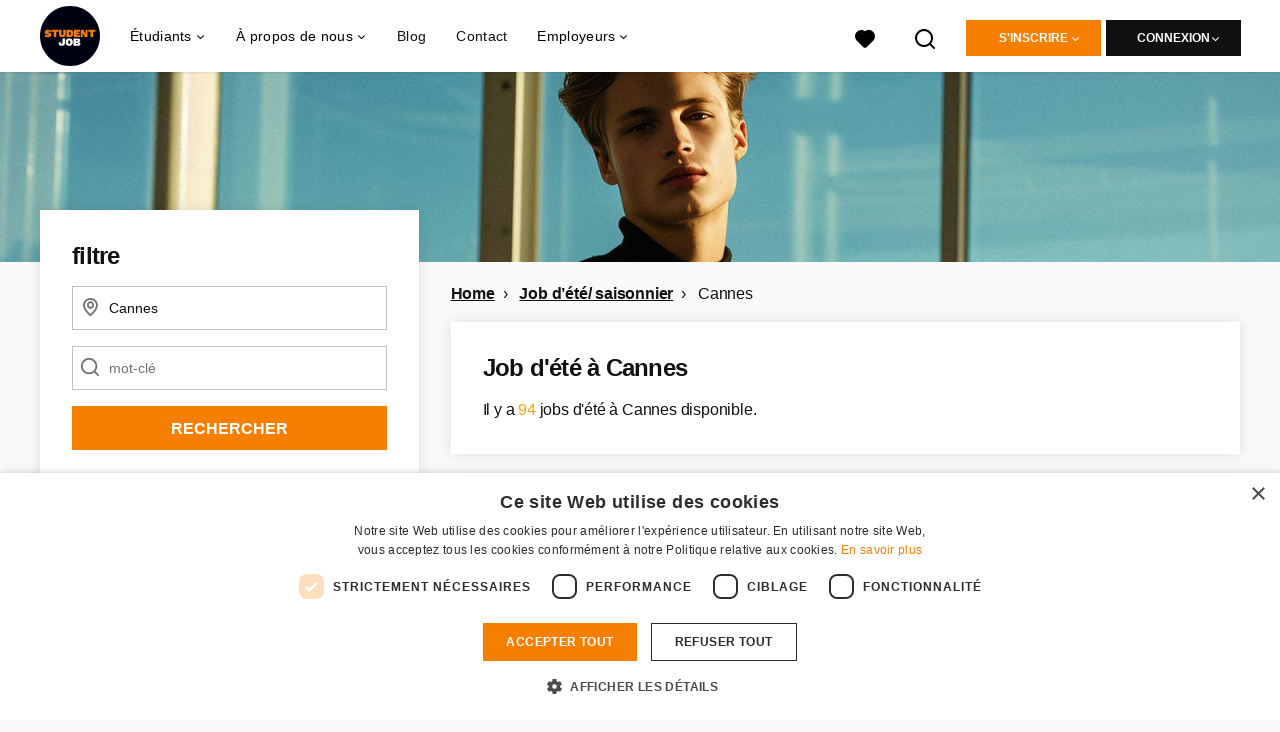

--- FILE ---
content_type: text/html; charset=utf-8
request_url: https://www.studentjob.fr/job-d-ete/cannes
body_size: 32698
content:
<!DOCTYPE html>
<html lang="fr">
  <head>
    <meta charset="UTF-8">

<title>Job d’été/ saisonnier Cannes | StudentJob FR</title>
<meta name="viewport" content="width=device-width, initial-scale=1, maximum-scale=1, user-scalable=no">

<link rel="preconnect" href="https://cdn.youngcapital.nl" crossorigin>
<link rel="preconnect" href="https://cdn.youngcapital.nl">
<link rel="preconnect" href="https://fonts.googleapis.com">
<link rel="preconnect" href="https://fonts.gstatic.com" crossorigin>
<link rel="preconnect" href="https://staticdash.net">
<link rel="preconnect" href="https://youngcapital-uploads-production.s3-eu-west-1.amazonaws.com">
<link rel="preconnect" href="https://youngcapital-uploads-production.s3.eu-west-1.amazonaws.com">
<link rel="preconnect" href="https://youngcapital-uploads-production.s3.amazonaws.com">
<link rel="preload" as="style" href="https://staticdash.net/fonts/work-sans/v17/css/default.css" />
<link rel="preload" href="/assets/pages/job-opening-546726ccb43ad0b4c5fbc8145639435920bef9d9df81429fb5e6f1ba6c8d26ef.css" as="style" />

<link rel="apple-touch-icon"      sizes="57x57"   max-age="604800" href=/sjfr-apple-touch-icon-57x57.png />
<link rel="apple-touch-icon"      sizes="114x114" max-age="604800" href=/sjfr-apple-touch-icon-114x114.png />
<link rel="apple-touch-icon"      sizes="72x72"   max-age="604800" href=/sjfr-apple-touch-icon-72x72.png />
<link rel="apple-touch-icon"      sizes="144x144" max-age="604800" href=/sjfr-apple-touch-icon-144x144.png />
<link rel="apple-touch-icon"      sizes="60x60"   max-age="604800" href=/sjfr-apple-touch-icon-60x60.png />
<link rel="apple-touch-icon"      sizes="120x120" max-age="604800" href=/sjfr-apple-touch-icon-120x120.png />
<link rel="apple-touch-icon"      sizes="76x76"   max-age="604800" href=/sjfr-apple-touch-icon-76x76.png />
<link rel="apple-touch-icon"      sizes="152x152" max-age="604800" href=/sjfr-apple-touch-icon-152x152.png />
<link rel="icon" type="image/png" sizes="196x196" max-age="604800" href=/sjfr-favicon-196x196.png />
<link rel="icon" type="image/png" sizes="160x160" max-age="604800" href=/sjfr-favicon-160x160.png />
<link rel="icon" type="image/png" sizes="96x96"   max-age="604800" href=/sjfr-favicon-96x96.png />
<link rel="icon" type="image/png" sizes="32x32"   max-age="604800" href=/sjfr-favicon-32x32.png />
<link rel="icon" type="image/png" sizes="16x16"   max-age="604800" href=/sjfr-favicon-16x16.png />
<meta name="msapplication-TileColor"  content="#ffffff" />
<meta name="msapplication-TileImage"  content=/sjfr-mstile-144x144.png />
<meta name="msapplication-config"     content=/sjfr-browserconfig.xml />
<meta name="theme-color" content="#F77F00">
<meta name="full-lang-code" content="fr-fr-x-sj_fr" />

    <meta name="apple-itunes-app" content="app-id=1082652441, app-argument=https://www.studentjob.fr/job-d-ete/cannes" />
    <meta name="google-play-app" content="app-id=nl.studentjob" />

  <meta name="google-site-verification" content="qBKVhDXwGGyOItSsn4cbW1n4wE3GeLK8nA1H7s_TuNI">

<meta name="description" content="Vous cherchez un Job d’été/ saisonnier à Cannes? Trouvez facilement et rapidement sur Studentjob FR !" />
<meta name="author" content="StudentJob FR" />
<meta name="robots" content="index, follow" />
<meta name="owner" content="StudentJob" />
<meta name="environment" content="production" />
<meta name="referrer" content="origin-when-cross-origin" />

  <meta property="og:title" content="Job d’été/ saisonnier Cannes | StudentJob FR" />
  <meta property="og:description" content="Vous cherchez un Job d’été/ saisonnier à Cannes? Trouvez facil..." />
  <meta property="og:type" content="website" />
  <meta property="og:site_name" content="StudentJob FR" />
  <meta property="og:url" content="https://www.studentjob.fr/job-d-ete/cannes" />


    <meta property="og:image" content="https://www.studentjob.fr/assets/og-logos/social/studentjob-510518e5bdd4ddf3831a16debc7f809bf5ea045aca2b481dfadfa4becf57231b.jpg" />
    <meta property="og:image:width" content="1200"/>
    <meta property="og:image:height" content="630" />

    <meta property="fb:app_id" content="180120348791128" />

  <meta name="twitter:card" content="summary_large_image" />
    <meta name="twitter:site" content="@YoungCapital_NL" />
    <meta name="twitter:creator" content="@YoungCapital_NL" />
  <meta name="twitter:title" content="Job d’été/ saisonnier Cannes | StudentJob FR" />
  <meta name="twitter:description" content="Vous cherchez un Job d’été/ saisonnier à Cannes? Trouvez facilement et rapidement sur Studentjob FR !" />

    <meta name="twitter:image" content="https://www.studentjob.fr/assets/og-logos/social/studentjob-510518e5bdd4ddf3831a16debc7f809bf5ea045aca2b481dfadfa4becf57231b.jpg" />


<link rel="stylesheet" href="https://staticdash.net/fonts/work-sans/v17/css/default.css" />

<style type="text/css">
  @import url(https://cdn.youngcapital.nl/style-guide/icons/3.12.0/style.swap.css);

    /* Bootstrap Glyphicons Halflings */
    @font-face{
      font-family:"Glyphicons Halflings";
      src:url("https://www.studentjob.fr/assets/glyphicons-halflings-regular-0805fb1fe24235f70a639f67514990e4bfb6d2cfb00ca563ad4b553c240ddc33.eot");
      src:url("https://www.studentjob.fr/assets/glyphicons-halflings-regular-0805fb1fe24235f70a639f67514990e4bfb6d2cfb00ca563ad4b553c240ddc33.eot?#iefix") format("embedded-opentype"),
        url("https://www.studentjob.fr/assets/glyphicons-halflings-regular-403acfcf0cbaebd1c28b404eec442cea53642644b3a73f91c5a4ab46859af772.woff2") format("woff2"),
        url("https://www.studentjob.fr/assets/glyphicons-halflings-regular-0703369a358a012c0011843ae337a8a20270c336948a8668df5cb89a8827299b.woff") format("woff"),
        url("https://www.studentjob.fr/assets/glyphicons-halflings-regular-7c9caa5f4e16169b0129fdf93c84e85ad14d6c107eb1b0ad60b542daf01ee1f0.ttf") format("truetype");
      font-weight:400;
      font-style:normal;
      font-stretch:normal;
    }
    /* YC Custom */
    @font-face {
      font-family: "yc-font";
      src:font-url("https://www.studentjob.fr/assets/yc-font-a7b0871094ed68c2c2312bdec92eabef5ffa6ed822228bb182c23ddd0e479168.eot");
      src:font-url("https://www.studentjob.fr/assets/yc-font-a7b0871094ed68c2c2312bdec92eabef5ffa6ed822228bb182c23ddd0e479168.eot?#iefix") format("embedded-opentype"),
        font-url("https://www.studentjob.fr/assets/yc-font-1abcc95be791d29cf499331673f23a15b57cf23e02e96b56e0aafc1df51a041e.woff") format("woff"),
        font-url("https://www.studentjob.fr/assets/yc-font-0f352a0365bb3006453278e56719057a5349841541e8dee50c0b11831aa1b3c4.ttf") format("truetype");
      font-weight: 400;
      font-style: normal;
    }
    [data-icon]:before{font-family: "yc-font" !important;content: attr(data-icon);font-style: normal !important;font-weight: normal !important;font-variant: normal !important;text-transform: none !important;speak: none;line-height: 1;-webkit-font-smoothing: antialiased;-moz-osx-font-smoothing: grayscale;}
    [class^="yc-icon-"]:before,[class*=" yc-icon-"]:before {font-family: "yc-font" !important;font-style: normal !important;font-weight: normal !important;font-variant: normal !important;text-transform: none !important;speak: none;line-height: 1;-webkit-font-smoothing: antialiased;-moz-osx-font-smoothing: grayscale;}
    .yc-icon-close:before {content: "\61"; }
    .yc-icon-star-empty:before {content: "\62";}
    .yc-icon-star-full:before {content: "\63";}
    .yc-icon-search:before {content: "\64";}
    .yc-icon-profile:before {content: "\65";}
    .yc-icon-arrow-left:before {content: "\66";}
    .yc-icon-arrow-right:before {content: "\67";}
    .yc-icon-money:before {content: "\68";}
</style>


<script src="/assets/jquery-5c7dcc015048ed98c0060951b988c5380363a047d30b22f181def007bd759e05.js"></script>


<link rel="search" type="application/opensearchdescription+xml" href="/opensearch.xml" title="StudentJob FR" />

<meta name="csrf-param" content="authenticity_token" />
<meta name="csrf-token" content="tJfsKD17p04YF5LKDpTdIm0Qngryik0yshf1pyA2XgggLzgnuvQi262xiuDxyTIqcUC2PiYmGh0VZSYRcMZ7nQ" />

<script> use_styleguide_css = true; </script>
<script> new_styleguide_forms = false; </script>



  <link rel="stylesheet" href="/assets/pages/job-opening-546726ccb43ad0b4c5fbc8145639435920bef9d9df81429fb5e6f1ba6c8d26ef.css" />

<script src="/assets/application-a8eca5e6d1b1e8eacc40188cec2ec58ed025d03e3a034f02cc0f0a824deb8119.js" async="async"></script>
<script src="/assets/esbuild-8ade744b0c70f3b23eb9ec709423af9b7714cda2a9179b0491a503eb78b781af.js" data-turbo-track="reload" defer="defer"></script>






    
    <meta name="csrf-param" content="authenticity_token" />
<meta name="csrf-token" content="HSwaZ9e27SAAKCEpjeDE491WA0d6wq_oJ4DGLKQN5P-JlM5oUDlotbWOOQNyvSvrwQYrc65u-MeA8hWa9P3Bag" />
      
  <link rel="next" href="https://www.studentjob.fr/job-d-ete/cannes/2?action=job_openings_index&amp;controller=job_guides&amp;guide_item_name=cannes&amp;job_guide=job-d-ete">

      <link rel="canonical" href="https://www.studentjob.fr/job-d-ete/cannes">

  </head>

  <body
    class='
      bg
      use-ycs
      
    '
    data-turbo="false"
    data-controller="job-openings-sticky-title"
    data-action="scroll@document->job-openings-sticky-title#scrollEventListener"
  >
    <script>
  window.dataLayer = window.dataLayer || [];
  window.dataLayer.push({"environment":{"environment":"production","language":"fr"},"pagetype":{"pagetype":"job_guides \u003e job_openings_index"},"facebookPixel":{"pageViewEventID":"page_view_019c1bd2-cadf-7d34-b176-e3bf9314613f"}});


  var viewport = {};
  viewport.width = window.innerWidth
  viewport.height = window.innerHeight

  window.dataLayer[0].environment.viewport = viewport;
</script>

    <script>
      window.jobOpeningAbsoluteIndex = 0;
      window.dataLayer = window.dataLayer || []
      window.dataLayer.push({"searchTerm":null,"location":"Cannes","distance":25,"categories":[],"employments":["5 (Job saisonnier)"],"education":[],"languages":[],"hours":{"min":null,"max":null},"numberOfResults":94,"pages":{"numberOfPages":4,"currentPage":1}});

      // checking if we need to send the search_results event, it gets set as false from js file handling the search event
      var jobOpeningSearchResultsEventSent = window.localStorage.getItem("jobOpeningSearchResultsEventSent")
      if(jobOpeningSearchResultsEventSent != 'true') {
        window.dataLayer.push({ ecommerce: null });
        window.dataLayer.push({
          event: "search_results",
          number_of_results: 94,
          search_term: "",
          suggested_search_term: "",
          suggested_number_of_results: 0
        });
        // marking as sent so that it does not gets triggerd onload of paginated next pages of same search
        window.localStorage.setItem("jobOpeningSearchResultsEventSent", 'true')
      }
    </script>


      <!-- Google Tag Manager -->
      <noscript data-test="gtm-tracking-script"><iframe src="//www.googletagmanager.com/ns.html?id=GTM-TRGRZ9"
      height="0" width="0" style="display:none;visibility:hidden"></iframe></noscript>
      <script>(function(w,d,s,l,i){w[l]=w[l]||[];w[l].push({'gtm.start':
      new Date().getTime(),event:'gtm.js'});var f=d.getElementsByTagName(s)[0],
      j=d.createElement(s),dl=l!='dataLayer'?'&l='+l:'';j.async=true;j.src=
      '//www.googletagmanager.com/gtm.js?id='+i+dl;f.parentNode.insertBefore(j,f);
      })(window,document,'script','dataLayer','GTM-TRGRZ9');</script>
      <!-- End Google Tag Manager -->


    <!-- legacy-header -->

    <div class="new-header" data-job-openings-sticky-title-target="siteNavigation">
      <div class="new-header__container">
        <div class="new-header__item new-header__item--menu new-header__item--mobile">
  <button class="new-header__menu-toggle" aria-label="Main menu">
    <span class="nyc-icon nyc-icon-menu-hamburger new-header__menu-icon--closed"></span>
    <span class="nyc-icon nyc-icon-close-cross new-header__menu-icon--open"></span>
  </button>
  <ul class="new-header__menu-nav new-header__menu-nav--left navigation navigation--main">


        <li class="navigation__item navigation__item--top"><span class="">Demandeurs d&#39;emploi</span><div class="navigation__container"><ul class="navigation navigation--sub"><li class="navigation__item"><span class="navigation__drop">Offres d&#39;emploi</span><ul class="navigation navigation--sub"><li class="navigation__item"><a href="https://www.studentjob.fr/job-etudiant" class="navigation__link">Job étudiant</a></li><li class="navigation__item"><a href="https://www.studentjob.fr/temps-partiel" class="navigation__link">Temps partiel</a></li><li class="navigation__item"><a href="https://www.studentjob.fr/stage" class="navigation__link">Stage</a></li><li class="navigation__item"><a href="https://www.studentjob.fr/job-d-ete" class="navigation__link">Job d’été</a></li><li class="navigation__item"><a href="https://www.studentjob.fr/emploi-jeune-diplome" class="navigation__link">Emploi jeune diplômé(e)</a></li><li class="navigation__item"><a href="/emploi-jeune-diplome" class="navigation__link">Emploi jeune diplômé(e)</a></li><li class="navigation__item"><a href="/offres-d-emploi-dans-le" class="navigation__link">Offres d&#39;emploi par département</a></li><li class="navigation__item"><a href="/secteur" class="navigation__link">Les secteurs d&#39;activité</a></li><li class="navigation__item"><a href="https://www.studentjob.fr/alternance" class="navigation__link">Alternance</a></li><li class="navigation__item"><a href="/benevolat" class="navigation__link">Bénévolat</a></li></ul></li><li class="navigation__item"><a href="/conseils-candidature" class="navigation__link">Conseils pour postuler</a></li><li class="navigation__item"><span class="navigation__drop">Guide de carrière</span><ul class="navigation navigation--sub"><li class="navigation__item"><a href="/carriere/contrat-de-travail" class="navigation__link">Contrat de travail</a></li><li class="navigation__item"><a href="/carriere/salaire-et-taxes" class="navigation__link">Salaire et Taxes</a></li><li class="navigation__item"><a href="/carriere/droit-et-devoir-du-salarie" class="navigation__link">Droit et devoir du salarié</a></li><li class="navigation__item"><a href="/carriere/rupture-du-contrat-de-travail" class="navigation__link">Rupture du contrat de travail</a></li><li class="navigation__item"><a href="/carriere/autres" class="navigation__link">Autres</a></li></ul></li><li class="navigation__item"><a href="/blog" class="navigation__link">Blog</a></li></ul></div></li><li class="navigation__item navigation__item--top"><span class="">Information</span><div class="navigation__container"><ul class="navigation navigation--sub"><li class="navigation__item"><a href="/offre-demploi-gratuitement" class="navigation__link">Employeur</a></li><li class="navigation__item"><a href="/a-propos-de-studentjob" class="navigation__link">A propos de StudentJob</a></li><li class="navigation__item"><a href="/questions-frequentes" class="navigation__link">FAQ</a></li><li class="navigation__item"><a href="/contact" class="navigation__link">Contact</a></li><li class="navigation__item"><span class="navigation__drop">International</span><ul class="navigation navigation--sub"><li class="navigation__item"><a href="https://www.studentjob.de/" class="navigation__link">Allemagne</a></li><li class="navigation__item"><a href="https://www.studentjob.es/" class="navigation__link">Espagne</a></li><li class="navigation__item"><a href="https://www.studentjob.at/" class="navigation__link">L&#39;Autriche</a></li><li class="navigation__item"><a href="https://www.studentjob.be/" class="navigation__link">La Belgique</a></li><li class="navigation__item"><a href="https://www.studentjob.se/" class="navigation__link">La Suède</a></li><li class="navigation__item"><a href="https://www.studentjob.ch/" class="navigation__link">La Suisse</a></li><li class="navigation__item"><a href="https://www.studentjob.nl/" class="navigation__link">Les Pays-Bas</a></li><li class="navigation__item"><a href="https://www.studentjob.co.uk/" class="navigation__link">Royaume-Uni</a></li></ul></li></ul></div></li>

    <li class="navigation__item navigation__item--socials">

        <a title="LinkedIn" aria-label="LinkedIn" class="navigation__social" target="_blank" rel="noopener" href="https://www.linkedin.com/company/studentjob-international">
          <i class="nyc-icon nyc-icon-network-linkedin"></i>
</a>        <a title="Instagram" aria-label="Instagram" class="navigation__social" target="_blank" rel="noopener" href="https://www.instagram.com/studentjob.fr/">
          <i class="nyc-icon nyc-icon-network-insta"></i>
</a>        <a title="Twitter" aria-label="Twitter" class="navigation__social" target="_blank" rel="noopener" href="https://twitter.com/StudentJob_fr">
          <i class="nyc-icon nyc-icon-network-twitter"></i>
</a>        <a title="Facebook" aria-label="Facebook" class="navigation__social" target="_blank" rel="noopener" href="https://www.facebook.com/studentjobFR">
          <i class="nyc-icon nyc-icon-network-facebook"></i>
</a>    </li>
  </ul>
</div>

        <div class="new-header__item new-header__item--menu">
  <ul class="new-header__menu-nav navigation navigation--main navigation--desktop">
      
        <li class="navigation__item navigation__item--top"><span class="navigation__drop">Étudiants</span><div class="navigation__container"><ul class="navigation navigation--sub"><li class="navigation__item"><span class="navigation__drop">Emploi</span><ul class="navigation navigation--sub"><li class="navigation__item"><a href="/offres-d-emploi" class="navigation__link">Offres d&#39;emploi</a></li><li class="navigation__item"><a href="/job-etudiant" class="navigation__link">Job étudiant</a></li><li class="navigation__item"><a href="/temps-partiel" class="navigation__link">Temps partiel</a></li><li class="navigation__item"><a href="/stage" class="navigation__link">Stage</a></li><li class="navigation__item"><a href="/job-d-ete" class="navigation__link">Job d&#39;été</a></li><li class="navigation__item"><a href="/emploi-jeune-diplome" class="navigation__link">Emploi jeune diplômé(e)</a></li><li class="navigation__item"><a href="/offres-d-emploi-dans-le" class="navigation__link">Offres d&#39;emploi par département</a></li><li class="navigation__item"><a href="/secteur" class="navigation__link">Les secteurs d&#39;activité</a></li><li class="navigation__item"><a href="https://www.studentjob.fr/plein" class="navigation__link">CDI temps plein</a></li><li class="navigation__item"><a href="https://www.studentjob.fr/alternance" class="navigation__link">Alternance</a></li><li class="navigation__item"><a href="https://www.studentjob.fr/benevolat" class="navigation__link">Bénévolat</a></li><li class="navigation__item"><a href="https://www.studentjob.fr/meilleurs-jobs-etudiants" class="navigation__link">Meilleurs jobs étudiants</a></li><li class="navigation__item"><a href="https://www.studentjob.fr/teletravail" class="navigation__link">Télétravail</a></li><li class="navigation__item"><a href="https://www.studentjob.fr/cdd" class="navigation__link">CDD à temps plein</a></li><li class="navigation__item"><a href=" https://www.studentjob.fr/entrepreneur" class="navigation__link">Auto Entrepreneur</a></li><li class="navigation__item"><a href="https://www.studentjob.fr/partiel" class="navigation__link">CDI temps partiel</a></li></ul></li><li class="navigation__item"><span class="navigation__drop">Emplois à l’étranger</span><ul class="navigation navigation--sub"><li class="navigation__item"><a href="/travailler-a-l-etranger/grece" class="navigation__link">Travailler en Grèce</a></li><li class="navigation__item"><a href="/travailler-a-l-etranger/pays-bas" class="navigation__link">Travailler aux Pays-Bas</a></li><li class="navigation__item"><a href="/travailler-a-l-etranger/portugal" class="navigation__link">Travailler au Portugal</a></li><li class="navigation__item"><a href="/travailler-a-l-etranger/irlande" class="navigation__link">Travailler en Irlande</a></li><li class="navigation__item"><a href="/travailler-a-l-etranger/espagne" class="navigation__link">Travailler en Espagne</a></li><li class="navigation__item"><a href="/travailler-a-l-etranger" class="navigation__link">Tous les emplois à l&#39;étranger</a></li></ul></li><li class="navigation__item"><span class="navigation__drop">Conseils pour postuler</span><ul class="navigation navigation--sub"><li class="navigation__item"><a href="/conseils-candidature/cv-conseils" class="navigation__link">Le CV</a></li><li class="navigation__item"><a href="/conseils-candidature/lettre-de-motivation" class="navigation__link">La lettre de motivation</a></li><li class="navigation__item"><a href="/conseils-candidature/reussir-un-entretien" class="navigation__link">L&#39;entretien</a></li><li class="navigation__item"><a href="/conseils-candidature" class="navigation__link">Tous les conseils pour postuler</a></li><li class="navigation__item"><a href="/cv-gratuitement" class="navigation__link">Modèle de CV gratuit</a></li></ul></li><li class="navigation__item"><a href="/carriere" class="navigation__link navigation__link--drop">Guide de carrière</a><ul class="navigation navigation--sub"><li class="navigation__item"><a href="/carriere/contrat-de-travail" class="navigation__link">Contrat de travail</a></li><li class="navigation__item"><a href="/carriere/salaire-et-taxes" class="navigation__link">Salaire et Taxes</a></li><li class="navigation__item"><a href="/carriere/droit-et-devoir-du-salarie" class="navigation__link">Droit et devoir du salarié</a></li><li class="navigation__item"><a href="/carriere/rupture-du-contrat-de-travail" class="navigation__link">Rupture du contrat de travail</a></li><li class="navigation__item"><a href="/carriere/autres" class="navigation__link">Autres</a></li></ul></li><li class="navigation__item"><span class="navigation__drop">Info</span><ul class="navigation navigation--sub"><li class="navigation__item"><a href="/questions-frequentes" class="navigation__link">FAQ</a></li><li class="navigation__item"><a href="/contact" class="navigation__link">Contact</a></li><li class="navigation__item"><a href="/age" class="navigation__link">Information sur l&#39;âge</a></li></ul></li><li class="navigation__item"><span class="navigation__drop">International</span><ul class="navigation navigation--sub"><li class="navigation__item"><a href="https://www.studentjob.de/" class="navigation__link">Allemagne</a></li><li class="navigation__item"><a href="https://www.studentjob.es/" class="navigation__link">Espagne</a></li><li class="navigation__item"><a href="https://www.studentjob.at/" class="navigation__link">L&#39;Autriche</a></li><li class="navigation__item"><a href="https://www.studentjob.be/" class="navigation__link">La Belgique</a></li><li class="navigation__item"><a href="https://www.studentjob.se/" class="navigation__link">La Suède</a></li><li class="navigation__item"><a href="https://www.studentjob.ch/" class="navigation__link">La Suisse</a></li><li class="navigation__item"><a href="https://www.studentjob.nl/" class="navigation__link">Les Pays-Bas</a></li><li class="navigation__item"><a href="https://www.studentjob.co.uk/" class="navigation__link">Royaume-Uni</a></li></ul></li></ul></div></li><li class="navigation__item navigation__item--top"><span class="navigation__drop">À propos de nous</span><div class="navigation__container"><ul class="navigation navigation--sub"><li class="navigation__item"><span class="navigation__drop">Qui nous sommes</span><ul class="navigation navigation--sub"><li class="navigation__item"><a href="/a-propos-de-studentjob" class="navigation__link">Studentjob en bref</a></li><li class="navigation__item"><a href="/a-propos-de-studentjob/travailler-a-studentjob" class="navigation__link">Rejoignez l&#39;équipe</a></li></ul></li></ul></div></li><li class="navigation__item navigation__item--top"><a href="/blog" class="navigation__link">Blog</a></li><li class="navigation__item navigation__item--top"><a href="/contact" class="navigation__link">Contact</a></li><li class="navigation__item navigation__item--top"><span class="navigation__drop">Employeurs</span><div class="navigation__container"><ul class="navigation navigation--sub"><li class="navigation__item"><a href="https://www.studentjob.fr/offre-demploi-gratuitement" class="navigation__link navigation__link--drop">Trouver des candidats</a><ul class="navigation navigation--sub"><li class="navigation__item"><a href="/offre-demploi-gratuitement" class="navigation__link">Trouver des nouveaux employés</a></li><li class="navigation__item"><a href="/employeurs/nos-candidats" class="navigation__link">Consulter notre base de données CV</a></li><li class="navigation__item"><a href="/employeurs/recruitment-guide" class="navigation__link">Télécharger le guide de recrutement</a></li><li class="navigation__item"><a href="/employeurs/conseils-recrutement" class="navigation__link">Conseils pour employeurs</a></li><li class="navigation__item"><a href="/employeurs/temoignages" class="navigation__link">Témoignages</a></li><li class="navigation__item"><a href="https://www.studentjob.fr/questions-frequentes/pour-employeurs" class="navigation__link">FAQ</a></li></ul></li></ul></div></li>
  </ul>
</div>

        <div class="new-header__item new-header__item--favorites ">
  <a class="new-header__link" aria-label="Mes favoris" href="/candidat/candidatures-favorites">
    <div class="new-header__favorites-icon">
      <img alt="Cœur" src="/assets/icons/svg/icon-favourite-filled-3de5d46f56bdae68d7267176c73959be6a934c63f885c029858ee4b798962fe5.svg" width="22" height="22" />
      <span class="new-header__favorites-count hidden">
        0
      </span>
    </div>
</a></div>


        <div class="new-header__item new-header__item--logo">
          <a href="/" class="new-header__logo">
            <img width="60" height="60" src="https://www.studentjob.fr/logos/svg/sjfr.svg" alt="StudentJob FR_logo" title="StudentJob FR" class="new-header__image">
          </a>
        </div>

        <div class="new-header__item new-header__item--search search search--job-listing">
          <button class="search__toggle" aria-label="Rechercher">
            <img alt="Loupe" src="/assets/icons/svg/icon-search-d6b422475f7b015089cb87cc67d0644a18daa19e55f6d8114d874f22e5e6db23.svg" width="22" height="22" />
          </button>
        </div>

          <div class="new-header__item new-header__item--user-menu user-menu user-menu-toggle--logged-out">
    <button class="new-header__menu-toggle" aria-label="connexion">
      <span class="nyc-icon nyc-icon-avatar new-header__menu-icon--closed"></span>
      <span class="nyc-icon nyc-icon-close-cross new-header__menu-icon--open"></span>
    </button>

      


      <ul class="new-header__menu-nav navigation navigation--main new-header__menu-nav--right hidden-lg hidden-md">
          <li class="navigation__item">
            <span>
              candidat
            </span>
            <div class="navigation__container">
              <ul class="navigation navigation--sub">
                <li class="navigation__item">
                  <a class="navigation__link" href="/candidat/enregistrez-vous">Inscription</a>
                </li>
                <li class="navigation__item" data-test="job-board-login-button-mobile">
                  <a class="navigation__link" data-method="post" href="/accounts/auth/studentjob_id">Connexion espace étudiant</a>
                </li>
              </ul>
            </div>
          </li>
        <li class="navigation__item">
          <span>
            Employeur
          </span>
          <div class="navigation__container">
            <ul class="navigation navigation--sub">
              <li class="navigation__item">
                <a class="navigation__link" href="#">
                  <a class="navigation__link" href="/entreprise/enregistrez-vous">Inscription</a>
                </a>
              </li>
              <li class="navigation__item">
                <a class="navigation__link" href="/employeur/connexion">Connexion</a>
              </li>
            </ul>
          </div>
        </li>
      </ul>

      <ul class="new-header__menu-nav navigation navigation--main user-menu--anonymus hidden-xs hidden-sm">
        <li class="navigation__item menu-select">
          <ul class="menu-select__list menu-select__list--dropless">
            <li class="menu-select__item menu-select__item--borderless">
              <button class="new-header__btn new-header__btn--drop" type="button">
                S&#39;inscrire
              </button>
            </li>
            <li class="menu-select__item menu-select__item--login">
              <a class="menu-select__link" href="/candidat/enregistrez-vous">candidat</a>
            </li>
            <li class="menu-select__item menu-select__item--login">
              <a class="menu-select__link" href="/entreprise/enregistrez-vous">EMPLOYEUR</a>
            </li>
          </ul>
        </li>
        <li class="navigation__item menu-select">
          <ul class="menu-select__list menu-select__list--dropless">
            <li class="menu-select__item menu-select__item--borderless">
              <button class="new-header__btn new-header__btn--black  new-header__btn--drop">
                connexion
              </button>
            </li>
            <li class="menu-select__item menu-select__item--login" data-test="job-board-login-button-desktop">
              <a class="menu-select__link" data-method="post" href="/accounts/auth/studentjob_id">candidat</a>
            </li>
            <li class="menu-select__item menu-select__item--login">
              <a class="menu-select__link" data-toggle="modal" data-target="#customerLogin" data-keyboard="true" href="javascript:void(0)">Employeur</a>
            </li>
          </ul>
        </li>
      </ul>
  </div>


      </div>

    </div>

    <div class="card search__box search--job-listing">
  <nav class="tabs">
    <ul>
      <li class="tab col tab--active">
        <a href='javascript:void(0);' class="tab__text" data-search-type="search--job-listing">
          Offres d&#39;emplois
        </a>
      </li>
      <li class="tab col">
        <a href='javascript:void(0);' class="tab__text" data-search-type="search--all-site">
          Tout le site
        </a>
      </li>
    </ul>
  </nav>

  <div class="card__body mw-none">
    <div class="search__form search--all-site">
      <form action="/zoeken" accept-charset="UTF-8" method="get">
        <div class="row">
          <div class="col-xs-12">
            <input type="text" name="search[keywords_scope]" id="search_whole_site" maxlength="255" placeholder="Chercher dans tout le site" class="search__input" />
          </div>
        </div>
        <div class="row">
          <div class="col-xs-12">
            <input type="submit" name="commit" value="Chercher sur tout le site" class="new-header__btn" data-disable-with="Chercher sur tout le site" />
          </div>
        </div>
</form>    </div>
    <div class="search__form search--job-listing">
      <form id="job_opening_search" action="/offre" accept-charset="UTF-8" method="get">
        <div class="row">
          <div class="col-xs-12 pb-2x">
            <div class="u-position--relative">
              <input type="text" name="search[zipcode_eq]" id="session_search_zipcode_eq" value="Cannes" placeholder="ville ou code postal" class="js-typeahead search__input search_zipcode_track" aria-label="ville ou code postal" data-js-typeahead-ajax-data-path="https://www.studentjob.fr/assets/fr-7c9bbb9640b1a9369258355992e9760dc9f0bbe62335e27f37b3a39457cd05a2.json" />

              <i class="flex-row center-xs middle-xs nyc-icon nyc-icon-location"></i>
            </div>
          </div>
        </div>
        <div class="row">
          <div class="col-xs-12 pb-2x">
            <div class="u-position--relative">
                <input type="text" name="search[keywords_scope]" id="search_keywords_scope" placeholder="mot-clé" class="search__input" />

              <i class="flex-row center-xs middle-xs nyc-icon nyc-icon-search"></i>
            </div>
          </div>
        </div>
        <div class="row">
          <div class="col-xs-12">
            <input type="submit" name="commit" value="Rechercher" class="new-header__btn" data-page-type="job_guides:job_openings_index" data-search-source="header_navigation" data-search-tracker="job_opening" data-disable-with="Rechercher" />
          </div>
        </div>
</form>    </div>
  </div>
</div>

    <!-- Temporary here -->
    <script type="text/javascript">
      if (typeof Object.assign != 'function') {
        // Must be writable: true, enumerable: false, configurable: true
        Object.defineProperty(Object, "assign", {
          value: function assign(target, varArgs) { // .length of function is 2
            'use strict';
            if (target == null) { // TypeError if undefined or null
              throw new TypeError('Cannot convert undefined or null to object');
            }

            var to = Object(target);

            for (var index = 1; index < arguments.length; index++) {
              var nextSource = arguments[index];

              if (nextSource != null) { // Skip over if undefined or null
                for (var nextKey in nextSource) {
                  // Avoid bugs when hasOwnProperty is shadowed
                  if (Object.prototype.hasOwnProperty.call(nextSource, nextKey)) {
                    to[nextKey] = nextSource[nextKey];
                  }
                }
              }
            }
            return to;
          },
          writable: true,
          configurable: true
        });
      }
      (function () {
        if ( typeof window.CustomEvent === "function" ) return false; //If not IE

        function CustomEvent ( event, params ) {
          params = params || { bubbles: false, cancelable: false, detail: undefined };
          var evt = document.createEvent( 'CustomEvent' );
          evt.initCustomEvent( event, params.bubbles, params.cancelable, params.detail );
          return evt;
        }

        CustomEvent.prototype = window.Event.prototype;

        window.Event = CustomEvent;
      })();


    /**
     * SearchBox responsible for searh box component
     * @param {Object} optional elements to which the box is binded
     **/

      var SearchBox = function(elements) {
        var ELEMENTS = {
          user: jQuery('.new-header__item--user-menu'),
          menu: jQuery('.search'),
          btn: jQuery('.search__toggle'),
          bar: jQuery('.search__box'),
          type: jQuery('[data-search-type]'),
          body: jQuery('body'),
          html: document.getElementsByTagName("html")[0]
        };

        this.ELEMENTS = Object.assign(ELEMENTS, elements);

        this.open = false;
        this.init();
      }

      SearchBox.prototype.init = function() {
        this.toggleEvent = new Event('toggleSearchBar');

        this.hideOnOverlay();
        this.bindButtonClick();
      }

      SearchBox.prototype.bindButtonClick = function() {
        var self = this;
        var btn = this.ELEMENTS.btn;
        var bar = this.ELEMENTS.bar;
        var type = this.ELEMENTS.type;

        for (var i = 0; i < btn.length; i++) {
          btn[i].addEventListener('click', function(e) {
            e.preventDefault();
            var disable = !bar.hasClass('search__box--open')
            self.toggle(disable);
          });
        }

        for (var i = 0; i < type.length; i++) {
          type[i].addEventListener('click', function() {
            $(".tab--active").removeClass('tab--active');
            $(this).parent().addClass('tab--active');

            self.toggleType(this.dataset.searchType)
          });
        }
      }

      SearchBox.prototype.toggle = function(show) {
        var visible = show || false;
        var bar = this.ELEMENTS.bar;
        var body = this.ELEMENTS.body;
        var html = this.ELEMENTS.html;
        this.open = visible;

        document.dispatchEvent(this.toggleEvent);
        if (visible) {
          var type = bar.attr('class').split(' ').filter(function(word) { return word.match('search--'); });

          this.positionBox();
          this.focusInput(type[0]);

          body.addClass('new-menu-search');
          bar.addClass('search__box--open');

          if (window.matchMedia("(max-width: 1023px)").matches) {
            html.style.cssText ="overflow:hidden;position:relative;height:100vh;";
          }
        } else {
          body.removeClass('new-menu-search');
          bar.removeClass('search__box--open');

          html.style = "";
        }
      };

      SearchBox.prototype.focusInput = function(type) {
        var visible = this.ELEMENTS.bar.find('.' + type);

        setTimeout(function() {
          visible.find('input[type="text"]').first().focus();
        }, 100);
      }

      SearchBox.prototype.toggleType = function(type) {
        var types = this.ELEMENTS.type;
        var bar = this.ELEMENTS.bar;

        for (var i = 0; i < types.length; i++) {
          bar.removeClass(types[i].dataset.searchType);
        }

        bar.toggleClass(type);
        this.focusInput(type);
      }

      SearchBox.prototype.positionBox = function() {
        var bar = this.ELEMENTS.bar;
        var menu = this.ELEMENTS.menu;
        var user = this.ELEMENTS.user;

        if (window.matchMedia("(min-width: 1024px)").matches) {
          bar.css('left', menu[0].offsetWidth + menu[0].offsetLeft - bar[0].offsetWidth + user[0].offsetWidth - 5 + 'px');
        } else {
          bar.css('left', 0);
        }
      }

      SearchBox.prototype.hideOnOverlay = function() {
        var menu = this.ELEMENTS.menu;
        var body = this.ELEMENTS.body;
        var bar = this.ELEMENTS.bar;
        var self = this;

        document.addEventListener('click', function(e) {
          if (e.target.tagName == "BODY" || e.target.className == "new-header" && body.hasClass('new-menu-search')) {
            self.toggle();
          }
        })
      };

      /**
       * [NewMenu description]
       */
      var NewMenu = function() {
        this.ELEMENTS = {
          body: jQuery('body'),
          menu: {
            btns: jQuery('.new-header__menu-toggle'),
            select: jQuery('[data-menu-select]'),
            sub: jQuery('.new-header__item--mobile .navigation--sub .navigation__drop'),
            links: jQuery('.navigation__link'),
            desktop: {
              top: jQuery('.navigation--desktop > .navigation__item--top, .user-menu-toggle--logged-in'),
              sub: jQuery('.navigation--desktop .navigation__link')
            }
          }
        }

        this.TIMEOUT_CLOSE_SUB = setTimeout("", 0)

        this.init();
      }

      NewMenu.prototype.init = function() {
        var search = {
          menu: jQuery('.search'),
          btn: jQuery('.search__toggle'),
          bar: jQuery('.search__box'),
          type: jQuery('[data-search-type]'),
        };

        var self = this;

        this.search = new SearchBox(search);
        this.initDropdowns();
        this.initUserDropdown();
        this.initSubMenus();
        this.initMenus();
        this.initSelects();
        this.initLinks();

        document.addEventListener('toggleSearchBar', function() {
          self.closeAll.call(self);
          if (self.search.open) {
            self.toggleScrollable(true);
          }
        });
      }

      NewMenu.prototype.initLinks = function() {
        var self = this;

        jQuery.each(this.ELEMENTS.menu.links, function(i, link) {
          link.addEventListener('click', function() {
            if (!this.classList.contains('navigation__link--drop')) {
              /* Timeout for waiting page draw so the animation is smooth */
              setTimeout(function() {
                self.closeAll();
              }, 250);

              // scroll to page top
              document.body.scrollTop = document.documentElement.scrollTop = 0;
            }
          });
        });
      }

      NewMenu.prototype.initMenus = function() {
        var self = this,
            btns = this.ELEMENTS.menu.btns,
            body = this.ELEMENTS.body;

        for (var i = 0; i < btns.length; i++) {
          btns[i].addEventListener('click', function() {
            var button = this;

            if (button.classList.contains('new-header__menu-toggle--open')) {
              self.closeAll();
              document.querySelector(".new-header").classList.remove("-menu-opened");
            } else {
              self.closeAll();
              self.toggleScrollable(true);
              self.search.toggle(false);
              setTimeout(function() {
                document.querySelector(".new-header").classList.add("-menu-opened");
                button.classList.add('new-header__menu-toggle--open');
              }, 0)
            }
          });
        }
      }

      NewMenu.prototype.initSelects = function() {
        var select = this.ELEMENTS.menu.select;
        jQuery.each(select, function(i, sel) {
          sel.addEventListener('touchend', function(e) {
            if (!this.classList.contains('menu-select__list--visible')) {
              e.preventDefault();
              this.classList.add('menu-select__list--visible');
            }
          });
        });
      }

      NewMenu.prototype.initSubMenus = function() {
        var sub = this.ELEMENTS.menu.sub;

        jQuery.each(sub, function(i, menu) {
          menu.addEventListener('click', function() {
            jQuery(this.nextElementSibling).stop().slideToggle(250);
          });
        });
      }

      NewMenu.prototype.listenTopElements = function(e, topElem) {
        var self = this;

        if (!topElem.classList.contains('navigation__item--active') && !topElem.classList.contains('user-menu')) {
          jQuery.each(this.ELEMENTS.menu.desktop.top, function(i, elem) {
            setTimeout(elem.classList.remove('navigation__item--active', 'user-menu--active'), 0);
          });

          document.addEventListener('click', self.listenCloseOnClickOut, true);

          if (topElem.children[0].className == 'navigation__drop') {
            topElem.classList.add('navigation__item--active');
          }
        } else {
          if (e.target.classList.contains('navigation__item--top')) {
            topElem.classList.remove('navigation__item--active');
          }
        }
      }

      NewMenu.prototype.listenDesktopUserElements = function(e, userElem) {
        if (window.matchMedia("(min-width: 992px)").matches) {
          var self = this;

          if (!jQuery(userElem).hasClass('user-menu--active')) {
            document.addEventListener('click', self.listenCloseUserOnClickOut, true);

            jQuery.each(this.ELEMENTS.menu.desktop.top, function(i, elem) {
              setTimeout(elem.classList.remove('navigation__item--active'), 0);
            });

            jQuery(userElem).addClass('user-menu--active');
          } else {
            if (e.target.classList.contains("new-header__item--user-menu")) {
              jQuery(userElem).removeClass('user-menu--active');
            }
          }
        }
      }

      NewMenu.prototype.initDropdowns = function () {
        var self = this;

        jQuery.each(this.ELEMENTS.menu.desktop.top, function(i, elem) {
          elem.addEventListener('click', function(e) {
            self.listenTopElements(e, elem);
          }, true);
        });
      }

      NewMenu.prototype.initUserDropdown = function () {
        var self = this,
            elems = jQuery(".user-menu");

        jQuery.each(elems, function(i, elem) {
          elem.addEventListener('click', function(e) {
            self.listenDesktopUserElements(e, elem);
          }, true);
        })
      }

      NewMenu.prototype.listenCloseOnClickOut = function(e) {
        if (!jQuery(".navigation__item--active, .user-menu--active")) return false;

        var newHeader  = jQuery(".new-header"),
            mouseX     = e.clientX,
            mouseY     = e.clientY,
            activeItem = jQuery(".navigation__item--active, .user-menu--active");

        var hoveredElement = document.elementFromPoint(mouseX, mouseY);

        var containsElement       = newHeader.has(hoveredElement),
            activeIsHovered       = activeItem == hoveredElement,
            activeContainsHovered = activeItem.has(hoveredElement);

        if (typeof containsElement[0] == 'undefined') {
          this.TIMEOUT_CLOSE_SUB = setTimeout(function() { activeItem.removeClass('navigation__item--active user-menu--active') }, 0);
        } else {
          if ((activeIsHovered && activeContainsHovered) === true) {
            this.TIMEOUT_CLOSE_SUB = setTimeout(function() { activeItem.removeClass('navigation__item--active user-menu--active') }, 0);
          }
        }

        document.removeEventListener(e.type, arguments.callee);
      }

      NewMenu.prototype.listenCloseUserOnClickOut = function(e) {
        if (!jQuery(".navigation__item--active, .user-menu--active")) return false;

        var newHeader  = jQuery(".new-header"),
            mouseX     = e.clientX,
            mouseY     = e.clientY,
            favoriteElement = $(".nyc-icon.nyc-icon-favorite-filled")[0],
            navLiItems = $(".navigation--desktop")[0],
            activeItem = jQuery(".navigation__item--active, .user-menu--active");

        var hoveredElement = document.elementFromPoint(mouseX, mouseY);

        var containsElement       = newHeader.has(hoveredElement),
            activeIsHovered       = activeItem == hoveredElement,
            activeContainsHovered = activeItem.has(hoveredElement),
            isNavLiItems          = hoveredElement == navLiItems,
            isFavorite            = hoveredElement == favoriteElement;

        if (typeof containsElement[0] == 'undefined' || isFavorite || isNavLiItems) {
          this.TIMEOUT_CLOSE_SUB = setTimeout(function() { activeItem.removeClass('navigation__item--active user-menu--active') }, 0);
        } else {
          if ((activeIsHovered && activeContainsHovered) === true) {
            this.TIMEOUT_CLOSE_SUB = setTimeout(function() { activeItem.removeClass('navigation__item--active user-menu--active') }, 0);
          }
        }

        document.removeEventListener(e.type, arguments.callee);
      }

      NewMenu.prototype.toggleScrollable = function(disable) {
        var isDisabled = disable || false;

        // isDisabled ? this.ELEMENTS.body.classList.add('is-non-scrollable')
          // : this.ELEMENTS.body.classList.remove('is-non-scrollable');
      }

      NewMenu.prototype.closeAll = function() {
        var btns = this.ELEMENTS.menu.btns;

        for (var i = 0; i < btns.length; i++) {
          btns[i].classList.remove('new-header__menu-toggle--open');
        }

        var newHeader  = jQuery(".new-header"),
            activeItem = jQuery(".navigation__item--active, .user-menu--active")

        if (newHeader.has(activeItem)) {
          activeItem.removeClass('navigation__item--active user-menu--active');
        }

        this.toggleScrollable();
      }

      new NewMenu();
    </script>


    <section class="ribbon
                
                
                
                
                "
          data-has-ribbon-youtube-video="false"
          data-has-ribbon-video="false"
          data-job-openings-sticky-title-target="siteRibbon"
          id="site_ribbon">

        <style>
            .random_ribbon_image {
              background-image: url('https://youngcapital-uploads-production.s3.eu-west-1.amazonaws.com/uploads/ribbon_image/image/0000/0075/mobile_girl-in-supermarket.jpg');
            }
            @media only screen and (min-width: 641px) {
              .random_ribbon_image {
                background-image: url('https://youngcapital-uploads-production.s3.eu-west-1.amazonaws.com/uploads/ribbon_image/image/0000/0079/guy-airport.jpg');
              }
            }
        </style>

        <div class="ribbon__image ribbon--parallax random_ribbon_image"></div>

      <div class="ribbon__container container container-fluid">

        

      </div>
</section>




    

    <main class="content container container-fluid">
      
      

<div
  class="row job-opening__index"
  data-controller="job-openings-source"
  data-action="load@window->job-openings-source#track"
  data-job-openings-source-source-value="job_guides"
>
  <div class="col-xs-12 col-md-4">
    <div class="mobile_seo_text hidden-xs hidden-sm">
      <div class="saved-job-search-form-container-mobile">
        
<form class="js-search-with-aggregations filter -used " id="job_opening_search" action="/offre" accept-charset="UTF-8" method="get">

    <input type="hidden" name="region_name" id="region_name" autocomplete="off" />
    <input type="hidden" name="search[regions][id]" id="search_regions_id" autocomplete="off" />
    <input type="hidden" name="search[provinces][id]" id="search_provinces_id" autocomplete="off" />
    <input type="hidden" name="job_guide_name" id="job_guide_name" autocomplete="off" />

  
  

  <div class="job-opening-aggregations card card--full-width  card--top">
    <div class="card__body filter__heading select-items-toggler hidden-md hidden-lg ">
      <button type="button" class="btn btn--secondary btn--wide">
        filtre
        <i class="nyc-icon nyc-icon-arrow-down"></i>
      </button>
    </div>
    <div class="filter__fieldsets hidden-sm">
      <div class="card__body mt-md-4x filter__search">
        <h3 class="
          mb-2x
          hidden-sm
          hidden-xs
          
        ">
          <span class="hidden">Trouve ici l&#39;emploi qui te convient</span>
          <span class="">filtre</span>
        </h3>
        <fieldset>
          <div class="top-xs string required search_zipcode_eq"><div class="input input--wrap row pt-0"><div class="col-xs-12"><div class="u-position--relative"><input class="input__text input__control string required js-typeahead search_zipcode_track" data-js-typeahead-ajax-data-path="https://www.studentjob.fr/assets/fr-7c9bbb9640b1a9369258355992e9760dc9f0bbe62335e27f37b3a39457cd05a2.json" data-hj-allow="" placeholder="ville ou code postal" type="text" value="Cannes" name="search[zipcode_eq]" id="search_zipcode_eq" /><i class="flex-row center-xs middle-xs nyc-icon nyc-icon-location"></i></div></div></div></div>

            <div class="top-xs string required search_keywords_scope"><div class="input input--wrap row"><div class="col-xs-12"><div class="u-position--relative"><input class="input__text input__control string required" data-hj-allow="" placeholder="mot-clé" type="text" name="search[keywords_scope]" id="search_keywords_scope" /><i class="flex-row center-xs middle-xs nyc-icon nyc-icon-search"></i></div></div></div></div>

          <div class="input pb-0">
            <span class="w-100 hidden"><button value="submit" type="submit" class="btn btn--primary btn btn--primary btn--wide" data-page-type="job_guides:job_openings_index" data-search-source="vacancy_listing_page">Rechercher</button></span>
            <span class="w-100 "><button value="submit" type="submit" class="btn btn--primary btn btn--primary btn--wide" data-page-type="job_guides:job_openings_index" data-search-source="vacancy_listing_page">Rechercher</button></span>
          </div>
        </fieldset>
      </div>

      <input type="hidden" name="sort_by" id="sort_by" value="published_date" autocomplete="off" />

      <div class="">
            
<div class="card__body job-opening-aggregation pt-0" style="order: 0">
  <fieldset>
    <legend class="select-items-toggler">
      Distance
      <i class="nyc-icon nyc-icon-arrow-up"></i>
    </legend>
    <div class="aggregation-toggle-items">

        <div class="input input--buttons">
          <input
              id="search_geo_distance_eq_10_desktop"
              name="search[geo_distance_eq]"
              type="radio"
              class="input__button"
              value="10"
              
          />
          <label class="input__label" for="search_geo_distance_eq_10_desktop">
            <span>
              dans 10 km
            </span>
          </label>
          <data class="badge" value="94">94</data>
        </div>

        <div class="input input--buttons">
          <input
              id="search_geo_distance_eq_25_desktop"
              name="search[geo_distance_eq]"
              type="radio"
              class="input__button"
              value="25"
              checked
          />
          <label class="input__label" for="search_geo_distance_eq_25_desktop">
            <span>
              dans 25 km
            </span>
          </label>
          <data class="badge" value="94">94</data>
        </div>

        <div class="input input--buttons">
          <input
              id="search_geo_distance_eq_50_desktop"
              name="search[geo_distance_eq]"
              type="radio"
              class="input__button"
              value="50"
              
          />
          <label class="input__label" for="search_geo_distance_eq_50_desktop">
            <span>
              dans 50 km
            </span>
          </label>
          <data class="badge" value="95">95</data>
        </div>

        <div class="input input--buttons">
          <input
              id="search_geo_distance_eq_100_desktop"
              name="search[geo_distance_eq]"
              type="radio"
              class="input__button"
              value="100"
              
          />
          <label class="input__label" for="search_geo_distance_eq_100_desktop">
            <span>
              dans 100 km
            </span>
          </label>
          <data class="badge" value="96">96</data>
        </div>
    </div>
  </fieldset>
</div>


              
<div class="card__body job-opening-aggregation" style="order: 1">
  <fieldset>
    <legend class="select-items-toggler">
      type de contrat
      <i class="nyc-icon nyc-icon-arrow-down"></i>
    </legend>

    <div class="aggregation-toggle-items hidden">

        <div class="input input--buttons input--square  js-aggregation-item">
          <div>
            <input
              
              id="search_job_types_id_8_desktop"
              name="search[job_types][id][]"
              type="checkbox"
              class="input__button function-aggregate"
              value="8"
              data-aggregation-name="job_types"
              data-item-name="CDD - Temps plein"
              data-item-index="0">
            <label class="input__label" for="search_job_types_id_8_desktop">
              CDD - Temps plein
            </label>
          </div>

          <data class="badge" value="117">
            117
          </data>
        </div>

        <div class="input input--buttons input--square  js-aggregation-item">
          <div>
            <input
              
              id="search_job_types_id_13_desktop"
              name="search[job_types][id][]"
              type="checkbox"
              class="input__button function-aggregate"
              value="13"
              data-aggregation-name="job_types"
              data-item-name="Job étudiant"
              data-item-index="1">
            <label class="input__label" for="search_job_types_id_13_desktop">
              Job étudiant
            </label>
          </div>

          <data class="badge" value="97">
            97
          </data>
        </div>

        <div class="input input--buttons input--square  js-aggregation-item">
          <div>
            <input
              checked
              id="search_job_types_id_5_desktop"
              name="search[job_types][id][]"
              type="checkbox"
              class="input__button function-aggregate"
              value="5"
              data-aggregation-name="job_types"
              data-item-name="Job saisonnier"
              data-item-index="2">
            <label class="input__label" for="search_job_types_id_5_desktop">
              Job saisonnier
            </label>
          </div>

          <data class="badge" value="94">
            94
          </data>
        </div>

        <div class="input input--buttons input--square  js-aggregation-item">
          <div>
            <input
              
              id="search_job_types_id_2_desktop"
              name="search[job_types][id][]"
              type="checkbox"
              class="input__button function-aggregate"
              value="2"
              data-aggregation-name="job_types"
              data-item-name="Temps partiel"
              data-item-index="3">
            <label class="input__label" for="search_job_types_id_2_desktop">
              Temps partiel
            </label>
          </div>

          <data class="badge" value="92">
            92
          </data>
        </div>

        <div class="input input--buttons input--square  js-aggregation-item">
          <div>
            <input
              
              id="search_job_types_id_4_desktop"
              name="search[job_types][id][]"
              type="checkbox"
              class="input__button function-aggregate"
              value="4"
              data-aggregation-name="job_types"
              data-item-name="job week-end"
              data-item-index="4">
            <label class="input__label" for="search_job_types_id_4_desktop">
              job week-end
            </label>
          </div>

          <data class="badge" value="88">
            88
          </data>
        </div>

        <div class="input input--buttons input--square js-job_types-search js-aggregation-item">
          <div>
            <input
              
              id="search_job_types_id_1_desktop"
              name="search[job_types][id][]"
              type="checkbox"
              class="input__button function-aggregate"
              value="1"
              data-aggregation-name="job_types"
              data-item-name="CDI - Temps plein"
              data-item-index="5">
            <label class="input__label" for="search_job_types_id_1_desktop">
              CDI - Temps plein
            </label>
          </div>

          <data class="badge" value="53">
            53
          </data>
        </div>

        <div class="input input--buttons input--square js-job_types-search js-aggregation-item">
          <div>
            <input
              
              id="search_job_types_id_6_desktop"
              name="search[job_types][id][]"
              type="checkbox"
              class="input__button function-aggregate"
              value="6"
              data-aggregation-name="job_types"
              data-item-name="Stage"
              data-item-index="6">
            <label class="input__label" for="search_job_types_id_6_desktop">
              Stage
            </label>
          </div>

          <data class="badge" value="28">
            28
          </data>
        </div>

        <div class="input input--buttons input--square js-job_types-search js-aggregation-item">
          <div>
            <input
              
              id="search_job_types_id_11_desktop"
              name="search[job_types][id][]"
              type="checkbox"
              class="input__button function-aggregate"
              value="11"
              data-aggregation-name="job_types"
              data-item-name="Alternance/Apprentissage"
              data-item-index="7">
            <label class="input__label" for="search_job_types_id_11_desktop">
              Alternance/Apprentissage
            </label>
          </div>

          <data class="badge" value="26">
            26
          </data>
        </div>

        <div class="input input--buttons input--square js-job_types-search js-aggregation-item">
          <div>
            <input
              
              id="search_job_types_id_14_desktop"
              name="search[job_types][id][]"
              type="checkbox"
              class="input__button function-aggregate"
              value="14"
              data-aggregation-name="job_types"
              data-item-name="Télétravail"
              data-item-index="8">
            <label class="input__label" for="search_job_types_id_14_desktop">
              Télétravail
            </label>
          </div>

          <data class="badge" value="20">
            20
          </data>
        </div>

        <div class="input input--buttons input--square js-job_types-search js-aggregation-item">
          <div>
            <input
              
              id="search_job_types_id_3_desktop"
              name="search[job_types][id][]"
              type="checkbox"
              class="input__button function-aggregate"
              value="3"
              data-aggregation-name="job_types"
              data-item-name="travail de nuit"
              data-item-index="9">
            <label class="input__label" for="search_job_types_id_3_desktop">
              travail de nuit
            </label>
          </div>

          <data class="badge" value="15">
            15
          </data>
        </div>

        <div class="input input--buttons input--square js-job_types-search js-aggregation-item">
          <div>
            <input
              
              id="search_job_types_id_10_desktop"
              name="search[job_types][id][]"
              type="checkbox"
              class="input__button function-aggregate"
              value="10"
              data-aggregation-name="job_types"
              data-item-name="volontariat"
              data-item-index="10">
            <label class="input__label" for="search_job_types_id_10_desktop">
              volontariat
            </label>
          </div>

          <data class="badge" value="6">
            6
          </data>
        </div>

        <a class="js-region-toggler" data-toggler-target="js-job_types-search" data-toggler-expanded-text="réduire / affichez moins" data-toggler-collapsed-text="voir plus / afficher plus" href="#">voir plus / afficher plus</a>
    </div>
  </fieldset>
</div>


              
<div class="card__body job-opening-aggregation" style="order: 2">
  <fieldset>
    <legend class="select-items-toggler">
      secteur d&#39;activité
      <i class="nyc-icon nyc-icon-arrow-up"></i>
    </legend>

    <div class="aggregation-toggle-items ">

        <div class="input input--buttons input--square  js-aggregation-item">
          <div>
            <input
              
              id="search_functions_id_40_desktop"
              name="search[functions][id][]"
              type="checkbox"
              class="input__button function-aggregate"
              value="40"
              data-aggregation-name="functions"
              data-item-name="Vente au détail / Commerce / Distribution "
              data-item-index="0">
            <label class="input__label" for="search_functions_id_40_desktop">
              Vente au détail / Commerce / Distribution 
            </label>
          </div>

          <data class="badge" value="39">
            39
          </data>
        </div>

        <div class="input input--buttons input--square  js-aggregation-item">
          <div>
            <input
              
              id="search_functions_id_33_desktop"
              name="search[functions][id][]"
              type="checkbox"
              class="input__button function-aggregate"
              value="33"
              data-aggregation-name="functions"
              data-item-name="Vente "
              data-item-index="1">
            <label class="input__label" for="search_functions_id_33_desktop">
              Vente 
            </label>
          </div>

          <data class="badge" value="15">
            15
          </data>
        </div>

        <div class="input input--buttons input--square  js-aggregation-item">
          <div>
            <input
              
              id="search_functions_id_10_desktop"
              name="search[functions][id][]"
              type="checkbox"
              class="input__button function-aggregate"
              value="10"
              data-aggregation-name="functions"
              data-item-name="Hôtellerie / Restauration "
              data-item-index="2">
            <label class="input__label" for="search_functions_id_10_desktop">
              Hôtellerie / Restauration 
            </label>
          </div>

          <data class="badge" value="11">
            11
          </data>
        </div>

        <div class="input input--buttons input--square  js-aggregation-item">
          <div>
            <input
              
              id="search_functions_id_6_desktop"
              name="search[functions][id][]"
              type="checkbox"
              class="input__button function-aggregate"
              value="6"
              data-aggregation-name="functions"
              data-item-name="Marketing / Communication / Publicité / PR"
              data-item-index="3">
            <label class="input__label" for="search_functions_id_6_desktop">
              Marketing / Communication / Publicité / PR
            </label>
          </div>

          <data class="badge" value="9">
            9
          </data>
        </div>

        <div class="input input--buttons input--square  js-aggregation-item">
          <div>
            <input
              
              id="search_functions_id_21_desktop"
              name="search[functions][id][]"
              type="checkbox"
              class="input__button function-aggregate"
              value="21"
              data-aggregation-name="functions"
              data-item-name="Autres"
              data-item-index="4">
            <label class="input__label" for="search_functions_id_21_desktop">
              Autres
            </label>
          </div>

          <data class="badge" value="8">
            8
          </data>
        </div>

        <div class="input input--buttons input--square js-functions-search js-aggregation-item">
          <div>
            <input
              
              id="search_functions_id_1_desktop"
              name="search[functions][id][]"
              type="checkbox"
              class="input__button function-aggregate"
              value="1"
              data-aggregation-name="functions"
              data-item-name="Administration / Secrétariat"
              data-item-index="5">
            <label class="input__label" for="search_functions_id_1_desktop">
              Administration / Secrétariat
            </label>
          </div>

          <data class="badge" value="7">
            7
          </data>
        </div>

        <div class="input input--buttons input--square js-functions-search js-aggregation-item">
          <div>
            <input
              
              id="search_functions_id_41_desktop"
              name="search[functions][id][]"
              type="checkbox"
              class="input__button function-aggregate"
              value="41"
              data-aggregation-name="functions"
              data-item-name="Marketing digital / e-commerce / Internet "
              data-item-index="6">
            <label class="input__label" for="search_functions_id_41_desktop">
              Marketing digital / e-commerce / Internet 
            </label>
          </div>

          <data class="badge" value="6">
            6
          </data>
        </div>

        <div class="input input--buttons input--square js-functions-search js-aggregation-item">
          <div>
            <input
              
              id="search_functions_id_42_desktop"
              name="search[functions][id][]"
              type="checkbox"
              class="input__button function-aggregate"
              value="42"
              data-aggregation-name="functions"
              data-item-name="Babysitting"
              data-item-index="7">
            <label class="input__label" for="search_functions_id_42_desktop">
              Babysitting
            </label>
          </div>

          <data class="badge" value="5">
            5
          </data>
        </div>

        <div class="input input--buttons input--square js-functions-search js-aggregation-item">
          <div>
            <input
              
              id="search_functions_id_8_desktop"
              name="search[functions][id][]"
              type="checkbox"
              class="input__button function-aggregate"
              value="8"
              data-aggregation-name="functions"
              data-item-name="Sport / loisirs / animation "
              data-item-index="8">
            <label class="input__label" for="search_functions_id_8_desktop">
              Sport / loisirs / animation 
            </label>
          </div>

          <data class="badge" value="5">
            5
          </data>
        </div>

        <div class="input input--buttons input--square js-functions-search js-aggregation-item">
          <div>
            <input
              
              id="search_functions_id_34_desktop"
              name="search[functions][id][]"
              type="checkbox"
              class="input__button function-aggregate"
              value="34"
              data-aggregation-name="functions"
              data-item-name="Formation / Tuteur / enseignement "
              data-item-index="9">
            <label class="input__label" for="search_functions_id_34_desktop">
              Formation / Tuteur / enseignement 
            </label>
          </div>

          <data class="badge" value="4">
            4
          </data>
        </div>

        <div class="input input--buttons input--square js-functions-search js-aggregation-item">
          <div>
            <input
              
              id="search_functions_id_14_desktop"
              name="search[functions][id][]"
              type="checkbox"
              class="input__button function-aggregate"
              value="14"
              data-aggregation-name="functions"
              data-item-name="Transport / Chauffeur / Coursier"
              data-item-index="10">
            <label class="input__label" for="search_functions_id_14_desktop">
              Transport / Chauffeur / Coursier
            </label>
          </div>

          <data class="badge" value="2">
            2
          </data>
        </div>

        <div class="input input--buttons input--square js-functions-search js-aggregation-item">
          <div>
            <input
              
              id="search_functions_id_18_desktop"
              name="search[functions][id][]"
              type="checkbox"
              class="input__button function-aggregate"
              value="18"
              data-aggregation-name="functions"
              data-item-name="Sciences"
              data-item-index="11">
            <label class="input__label" for="search_functions_id_18_desktop">
              Sciences
            </label>
          </div>

          <data class="badge" value="2">
            2
          </data>
        </div>

        <div class="input input--buttons input--square js-functions-search js-aggregation-item">
          <div>
            <input
              
              id="search_functions_id_2_desktop"
              name="search[functions][id][]"
              type="checkbox"
              class="input__button function-aggregate"
              value="2"
              data-aggregation-name="functions"
              data-item-name="Environnement / Agriculture "
              data-item-index="12">
            <label class="input__label" for="search_functions_id_2_desktop">
              Environnement / Agriculture 
            </label>
          </div>

          <data class="badge" value="2">
            2
          </data>
        </div>

        <div class="input input--buttons input--square js-functions-search js-aggregation-item">
          <div>
            <input
              
              id="search_functions_id_36_desktop"
              name="search[functions][id][]"
              type="checkbox"
              class="input__button function-aggregate"
              value="36"
              data-aggregation-name="functions"
              data-item-name="Service client / Centre d&#39;appel"
              data-item-index="13">
            <label class="input__label" for="search_functions_id_36_desktop">
              Service client / Centre d&#39;appel
            </label>
          </div>

          <data class="badge" value="2">
            2
          </data>
        </div>

        <div class="input input--buttons input--square js-functions-search js-aggregation-item">
          <div>
            <input
              
              id="search_functions_id_11_desktop"
              name="search[functions][id][]"
              type="checkbox"
              class="input__button function-aggregate"
              value="11"
              data-aggregation-name="functions"
              data-item-name="Informatique / Télécommunication"
              data-item-index="14">
            <label class="input__label" for="search_functions_id_11_desktop">
              Informatique / Télécommunication
            </label>
          </div>

          <data class="badge" value="1">
            1
          </data>
        </div>

        <div class="input input--buttons input--square js-functions-search js-aggregation-item">
          <div>
            <input
              
              id="search_functions_id_16_desktop"
              name="search[functions][id][]"
              type="checkbox"
              class="input__button function-aggregate"
              value="16"
              data-aggregation-name="functions"
              data-item-name="Santé / Médecine / Paramédical"
              data-item-index="15">
            <label class="input__label" for="search_functions_id_16_desktop">
              Santé / Médecine / Paramédical
            </label>
          </div>

          <data class="badge" value="1">
            1
          </data>
        </div>

        <div class="input input--buttons input--square js-functions-search js-aggregation-item">
          <div>
            <input
              
              id="search_functions_id_19_desktop"
              name="search[functions][id][]"
              type="checkbox"
              class="input__button function-aggregate"
              value="19"
              data-aggregation-name="functions"
              data-item-name="Ressources humaines / Recrutement "
              data-item-index="16">
            <label class="input__label" for="search_functions_id_19_desktop">
              Ressources humaines / Recrutement 
            </label>
          </div>

          <data class="badge" value="1">
            1
          </data>
        </div>

        <div class="input input--buttons input--square js-functions-search js-aggregation-item">
          <div>
            <input
              
              id="search_functions_id_20_desktop"
              name="search[functions][id][]"
              type="checkbox"
              class="input__button function-aggregate"
              value="20"
              data-aggregation-name="functions"
              data-item-name="Industries / Production / Manufacture "
              data-item-index="17">
            <label class="input__label" for="search_functions_id_20_desktop">
              Industries / Production / Manufacture 
            </label>
          </div>

          <data class="badge" value="1">
            1
          </data>
        </div>

        <div class="input input--buttons input--square js-functions-search js-aggregation-item">
          <div>
            <input
              
              id="search_functions_id_25_desktop"
              name="search[functions][id][]"
              type="checkbox"
              class="input__button function-aggregate"
              value="25"
              data-aggregation-name="functions"
              data-item-name="Service à la personne "
              data-item-index="18">
            <label class="input__label" for="search_functions_id_25_desktop">
              Service à la personne 
            </label>
          </div>

          <data class="badge" value="1">
            1
          </data>
        </div>

        <div class="input input--buttons input--square js-functions-search js-aggregation-item">
          <div>
            <input
              
              id="search_functions_id_32_desktop"
              name="search[functions][id][]"
              type="checkbox"
              class="input__button function-aggregate"
              value="32"
              data-aggregation-name="functions"
              data-item-name="Gestion de projet "
              data-item-index="19">
            <label class="input__label" for="search_functions_id_32_desktop">
              Gestion de projet 
            </label>
          </div>

          <data class="badge" value="1">
            1
          </data>
        </div>

        <div class="input input--buttons input--square js-functions-search js-aggregation-item">
          <div>
            <input
              
              id="search_functions_id_39_desktop"
              name="search[functions][id][]"
              type="checkbox"
              class="input__button function-aggregate"
              value="39"
              data-aggregation-name="functions"
              data-item-name="Promotion / Prospection / Force de vente"
              data-item-index="20">
            <label class="input__label" for="search_functions_id_39_desktop">
              Promotion / Prospection / Force de vente
            </label>
          </div>

          <data class="badge" value="1">
            1
          </data>
        </div>

        <div class="input input--buttons input--square js-functions-search js-aggregation-item">
          <div>
            <input
              
              id="search_functions_id_44_desktop"
              name="search[functions][id][]"
              type="checkbox"
              class="input__button function-aggregate"
              value="44"
              data-aggregation-name="functions"
              data-item-name="Evénementiel "
              data-item-index="21">
            <label class="input__label" for="search_functions_id_44_desktop">
              Evénementiel 
            </label>
          </div>

          <data class="badge" value="1">
            1
          </data>
        </div>

        <a class="js-region-toggler" data-toggler-target="js-functions-search" data-toggler-expanded-text="réduire / affichez moins" data-toggler-collapsed-text="voir plus / afficher plus" href="#">voir plus / afficher plus</a>
    </div>
  </fieldset>
</div>


              
<div class="card__body job-opening-aggregation" style="order: 3">
  <fieldset>
    <legend class="select-items-toggler">
      Formation
      <i class="nyc-icon nyc-icon-arrow-up"></i>
    </legend>

    <div class="aggregation-toggle-items ">

        <div class="input input--buttons input--square  js-aggregation-item">
          <div>
            <input
              
              id="search_edu_types_id_20_desktop"
              name="search[edu_types][id][]"
              type="checkbox"
              class="input__button function-aggregate"
              value="20"
              data-aggregation-name="edu_types"
              data-item-name="Lycée ou CFA"
              data-item-index="0">
            <label class="input__label" for="search_edu_types_id_20_desktop">
              Lycée ou CFA
            </label>
          </div>

          <data class="badge" value="91">
            91
          </data>
        </div>

        <div class="input input--buttons input--square  js-aggregation-item">
          <div>
            <input
              
              id="search_edu_types_id_19_desktop"
              name="search[edu_types][id][]"
              type="checkbox"
              class="input__button function-aggregate"
              value="19"
              data-aggregation-name="edu_types"
              data-item-name="Ecoles supérieures"
              data-item-index="1">
            <label class="input__label" for="search_edu_types_id_19_desktop">
              Ecoles supérieures
            </label>
          </div>

          <data class="badge" value="86">
            86
          </data>
        </div>

        <div class="input input--buttons input--square  js-aggregation-item">
          <div>
            <input
              
              id="search_edu_types_id_18_desktop"
              name="search[edu_types][id][]"
              type="checkbox"
              class="input__button function-aggregate"
              value="18"
              data-aggregation-name="edu_types"
              data-item-name="Université"
              data-item-index="2">
            <label class="input__label" for="search_edu_types_id_18_desktop">
              Université
            </label>
          </div>

          <data class="badge" value="86">
            86
          </data>
        </div>

        <div class="input input--buttons input--square  js-aggregation-item">
          <div>
            <input
              
              id="search_edu_types_id_16_desktop"
              name="search[edu_types][id][]"
              type="checkbox"
              class="input__button function-aggregate"
              value="16"
              data-aggregation-name="edu_types"
              data-item-name="Ecole de commerce/IAE"
              data-item-index="3">
            <label class="input__label" for="search_edu_types_id_16_desktop">
              Ecole de commerce/IAE
            </label>
          </div>

          <data class="badge" value="86">
            86
          </data>
        </div>

        <div class="input input--buttons input--square  js-aggregation-item">
          <div>
            <input
              
              id="search_edu_types_id_17_desktop"
              name="search[edu_types][id][]"
              type="checkbox"
              class="input__button function-aggregate"
              value="17"
              data-aggregation-name="edu_types"
              data-item-name="Ecole d&#39;ingénieurs"
              data-item-index="4">
            <label class="input__label" for="search_edu_types_id_17_desktop">
              Ecole d&#39;ingénieurs
            </label>
          </div>

          <data class="badge" value="86">
            86
          </data>
        </div>

        <div class="input input--buttons input--square js-edu_types-search js-aggregation-item">
          <div>
            <input
              
              id="search_edu_types_id_21_desktop"
              name="search[edu_types][id][]"
              type="checkbox"
              class="input__button function-aggregate"
              value="21"
              data-aggregation-name="edu_types"
              data-item-name="Autres Grandes Ecoles"
              data-item-index="5">
            <label class="input__label" for="search_edu_types_id_21_desktop">
              Autres Grandes Ecoles
            </label>
          </div>

          <data class="badge" value="91">
            91
          </data>
        </div>

        <a class="js-region-toggler" data-toggler-target="js-edu_types-search" data-toggler-expanded-text="réduire / affichez moins" data-toggler-collapsed-text="voir plus / afficher plus" href="#">voir plus / afficher plus</a>
    </div>
  </fieldset>
</div>


              
<div class="card__body job-opening-aggregation" style="order: 4">
  <fieldset>
    <legend class="select-items-toggler">
      Langues
      <i class="nyc-icon nyc-icon-arrow-up"></i>
    </legend>

    <div class="aggregation-toggle-items ">

        <div class="input input--buttons input--square  js-aggregation-item">
          <div>
            <input
              
              id="search_languages_id_3_desktop"
              name="search[languages][id][]"
              type="checkbox"
              class="input__button function-aggregate"
              value="3"
              data-aggregation-name="languages"
              data-item-name=" Français"
              data-item-index="0">
            <label class="input__label" for="search_languages_id_3_desktop">
               Français
            </label>
          </div>

          <data class="badge" value="94">
            94
          </data>
        </div>

        <div class="input input--buttons input--square  js-aggregation-item">
          <div>
            <input
              
              id="search_languages_id_1_desktop"
              name="search[languages][id][]"
              type="checkbox"
              class="input__button function-aggregate"
              value="1"
              data-aggregation-name="languages"
              data-item-name="Anglais"
              data-item-index="1">
            <label class="input__label" for="search_languages_id_1_desktop">
              Anglais
            </label>
          </div>

          <data class="badge" value="2">
            2
          </data>
        </div>

    </div>
  </fieldset>
</div>



          
<div class="card__body job-opening-aggregation" style="order: 5">
  <fieldset>
    <legend class="select-items-toggler">
      Désignation
      <i class="nyc-icon nyc-icon-arrow-up"></i>
    </legend>

    <div class="aggregation-toggle-items ">

      <div class="input input--buttons input--square js-aggregation-item">
        <div>
          <input
            
            id="search_is_top_job_true_desktop"
            name="search[is_top_job]"
            type="checkbox"
            class="input__button function-aggregate"
            value="true">
          <label class="input__label" for="search_is_top_job_true_desktop">
            TopJob
          </label>
        </div>
      </div>
    </div>
  </fieldset>
</div>



        <div class="card filter__button -native-sticky -sticky-bottom apply-filters-container scrollCheck" style="order: 6">
          <div class="card__body center-xs">
            <button
              class= "btn btn--secondary btn--wide"
              data-page-type= job_guides:job_openings_index
              data-search-source="vacancy_listing_page"
              data-search-tracker="job_opening"
            >
              Appliquer des filtres</button>
            <a href="/offre">supprimer les filtres</a>
          </div>
        </div>
      </div>
    </div>
  </div>
</form>
      </div>
    </div>

    <div class="generic_job_openings_search_page hidden-xs hidden-sm">
        <div class="js-job-guide-boxes">
            
            
  <div class="row">
    <div class="col-xs-12">
      <div class="card jop-opening__cities">
        <h3 class="list__title">Villes</h3>
        <ul class="list--links">
            <li>
                <a href="/job-d-ete/nice">Nice</a>
              <i class="list__icon-arrow"></i>
            </li>
            <li>
                <a href="/job-d-ete/grasse">Grasse</a>
              <i class="list__icon-arrow"></i>
            </li>
            <li>
                <a href="/job-d-ete/antibes">Antibes</a>
              <i class="list__icon-arrow"></i>
            </li>
        </ul>
      </div>
    </div>
  </div>

        </div>
    </div>
  </div>

  <div class="col-xs-12 col-md-8 total-job-opening-results pt-md-6x js-show-job-guides-on-mobile">
    
    

<div class="job_opening_seo_text card--top">
    <div class="breadcrumb__container">
  <div class="breadcrumb__fade">
    <div class="breadcrumb__fade--effect"></div>
  </div>
  <div class="breadcrumb__links">
      <ul>
          <span></span>
          <li><a href="/" title="Home">Home</a></li>
          <span>&gt;</span>
          <li><a href="/job-d-ete" title="Job d’été/ saisonnier">Job d’été/ saisonnier</a></li>
          <span>&gt;</span>
          <li><a href="/job-d-ete/cannes" title="Cannes">Cannes</a></li>
      </ul>
  </div>
</div>


  <div class="card">
    <div class="card__body">
        <div class="vacancy">
<h1>Job d'été à Cannes</h1><p>Il y a <span style="color:orange">94</span> jobs d'été à  Cannes disponible.</p></div>
        <div
          class="hidden seo-text-translations"
          data-more-info-text="En savoir plus"
          data-less-info-text="Réduire"
        ></div>
    </div>
  </div>

  <div class="mobile-filter-container"></div>


  <div class="mobile_seo_text hidden-md hidden-lg">
      <div class="saved-job-search-form-container-mobile ">
        <div>
          
<div class="card card--full-width pb save-job-search__card">
  <div class="card__body">
    <div class="input input--saved-job-search start-xs pt-0 pb-0">
      <input class="input__switch" name="saved_job_search[create_saved_job_search]" aria-label="Je veux recevoir par email les nouveaux emplois correspondant à cette recherche" value="true" id="search_create_saved_job_search" type="checkbox">
      <label class="input__switch-btn" for="search_create_saved_job_search"></label>
      <label class="input__switch-label" for="search_create_saved_job_search">Je veux recevoir par email les nouveaux emplois correspondant à cette recherche</label>
      <div class="saved-job-search__form">
        
<form class="simple_form js-saved-job-search-form saved-job-search-form row" id="new_saved_job_search" data-parent=".saved-job-search__form" novalidate="novalidate" action="/saved_job_searches" accept-charset="UTF-8" data-remote="true" method="post"><input type="hidden" name="authenticity_token" value="lRIhKsAqgyX95-XPKuUVswmwKRQ9Ekt9CJV_8eYNa3vFpoGmbihrvcSX0csDVmjcVusbPVP9BzRkrLOZ4INGFw" autocomplete="off" />

  <div class="search_keywords_1769993325"><style media="screen">.search_keywords_1769993325 {position:absolute!important;height:1px;width:1px;overflow:hidden;}</style><label for="saved_job_search_search_keywords">If you are a human, ignore this field</label><input type="text" name="saved_job_search[search_keywords]" id="saved_job_search_search_keywords" autocomplete="off" tabindex="-1" /><input type="hidden" name="spinner" value="f631a30d6640233cc2daf68d3c0abf0d" autocomplete="off" /></div>

  
    <div class="saved-job-search-form__email mt-1x col-xs-12 col-sm-6 pr-sm-0">
      <div class="top-xs email optional saved_job_search_email"><div class="input input--wrap row"><div class="col-xs-12"><input class="input__text string email optional" autocomplete="false" aria-label="E-mail" placeholder="E-mail" type="email" name="saved_job_search[email]" id="saved_job_search_email" /></div></div></div>
    </div>

  <div class="top-xs hidden saved_job_search_additional_params"><div class="input input--wrap row"><div class="col-xs-12"><input class="input__text hidden" value="{&quot;page&quot;:null,&quot;function_id&quot;:null,&quot;sort_by&quot;:null,&quot;job_types&quot;:{&quot;id&quot;:[5]},&quot;provinces&quot;:{&quot;id&quot;:null},&quot;regions&quot;:{&quot;id&quot;:null},&quot;geo_distance_eq&quot;:25,&quot;zipcode_eq&quot;:&quot;Cannes&quot;}" autocomplete="off" type="hidden" name="saved_job_search[additional_params]" id="saved_job_search_additional_params" /></div></div></div>
  <div class="top-xs hidden saved_job_search_source"><div class="input input--wrap row"><div class="col-xs-12"><input class="input__text hidden" value="watson-search-results" autocomplete="off" type="hidden" name="saved_job_search[source]" id="saved_job_search_source" /></div></div></div>

  <div class="saved-job-search__submit mt-2x col-xs-12 col-sm-6">
    <button type="submit" onclick="dataLayer.push({'event': 'Emailalert', 'eventCategory': 'Emailalert', 'eventAction': 'Emailalert aanmelding', 'eventLabel': 'watson-search-results'})" class="btn btn--primary btn--wide pull-left">
      Sauvegarder
    </button>
  </div>
</form>
        <p class="saved-job-search-horizontal-block__unsubscribe pt-2x pt-md-1x">Vous pouvez désactiver les alertes d&#39;emploi à tout moment.</p>
      </div>
    </div>
  </div>
</div>

        </div>
      </div>
    


<form class="js-search-with-aggregations filter  " id="job_opening_search" action="/offre" accept-charset="UTF-8" method="get">

    <input type="hidden" name="region_name" id="region_name" autocomplete="off" />
    <input type="hidden" name="search[regions][id]" id="search_regions_id" autocomplete="off" />
    <input type="hidden" name="search[provinces][id]" id="search_provinces_id" autocomplete="off" />
    <input type="hidden" name="job_guide_name" id="job_guide_name" autocomplete="off" />

  
  

  <div class="job-opening-aggregations card card--full-width ">
    <div class="card__body filter__heading select-items-toggler hidden-md hidden-lg ">
      <button type="button" class="btn btn--secondary btn--wide">
        filtre
        <i class="nyc-icon nyc-icon-arrow-down"></i>
      </button>
    </div>
    <div class="filter__fieldsets hidden-sm">
      <div class="card__body mt-md-4x filter__search">
        <h3 class="
          mb-2x
          hidden-sm
          hidden-xs
          
        ">
          <span class="hidden">Trouve ici l&#39;emploi qui te convient</span>
          <span class="">filtre</span>
        </h3>
        <fieldset>
          <div class="top-xs string required search_zipcode_eq"><div class="input input--wrap row pt-0"><div class="col-xs-12"><div class="u-position--relative"><input class="input__text input__control string required js-typeahead search_zipcode_track" data-js-typeahead-ajax-data-path="https://www.studentjob.fr/assets/fr-7c9bbb9640b1a9369258355992e9760dc9f0bbe62335e27f37b3a39457cd05a2.json" data-hj-allow="" placeholder="ville ou code postal" type="text" value="Cannes" name="search[zipcode_eq]" id="search_zipcode_eq" /><i class="flex-row center-xs middle-xs nyc-icon nyc-icon-location"></i></div></div></div></div>

            <div class="top-xs string required search_keywords_scope"><div class="input input--wrap row"><div class="col-xs-12"><div class="u-position--relative"><input class="input__text input__control string required" data-hj-allow="" placeholder="mot-clé" type="text" name="search[keywords_scope]" id="search_keywords_scope" /><i class="flex-row center-xs middle-xs nyc-icon nyc-icon-search"></i></div></div></div></div>

          <div class="input pb-0">
            <span class="w-100 hidden"><button value="submit" type="submit" class="btn btn--primary btn btn--primary btn--wide" data-page-type="job_guides:job_openings_index" data-search-source="vacancy_listing_page">Rechercher</button></span>
            <span class="w-100 "><button value="submit" type="submit" class="btn btn--primary btn btn--primary btn--wide" data-page-type="job_guides:job_openings_index" data-search-source="vacancy_listing_page">Rechercher</button></span>
          </div>
        </fieldset>
      </div>

      <input type="hidden" name="sort_by" id="sort_by" value="published_date" autocomplete="off" />

      <div class="">
            
<div class="card__body job-opening-aggregation pt-0" style="order: 0">
  <fieldset>
    <legend class="select-items-toggler">
      Distance
      <i class="nyc-icon nyc-icon-arrow-up"></i>
    </legend>
    <div class="aggregation-toggle-items">

        <div class="input input--buttons">
          <input
              id="search_geo_distance_eq_10_mobile"
              name="search[geo_distance_eq]"
              type="radio"
              class="input__button"
              value="10"
              
          />
          <label class="input__label" for="search_geo_distance_eq_10_mobile">
            <span>
              dans 10 km
            </span>
          </label>
          <data class="badge" value="94">94</data>
        </div>

        <div class="input input--buttons">
          <input
              id="search_geo_distance_eq_25_mobile"
              name="search[geo_distance_eq]"
              type="radio"
              class="input__button"
              value="25"
              checked
          />
          <label class="input__label" for="search_geo_distance_eq_25_mobile">
            <span>
              dans 25 km
            </span>
          </label>
          <data class="badge" value="94">94</data>
        </div>

        <div class="input input--buttons">
          <input
              id="search_geo_distance_eq_50_mobile"
              name="search[geo_distance_eq]"
              type="radio"
              class="input__button"
              value="50"
              
          />
          <label class="input__label" for="search_geo_distance_eq_50_mobile">
            <span>
              dans 50 km
            </span>
          </label>
          <data class="badge" value="95">95</data>
        </div>

        <div class="input input--buttons">
          <input
              id="search_geo_distance_eq_100_mobile"
              name="search[geo_distance_eq]"
              type="radio"
              class="input__button"
              value="100"
              
          />
          <label class="input__label" for="search_geo_distance_eq_100_mobile">
            <span>
              dans 100 km
            </span>
          </label>
          <data class="badge" value="96">96</data>
        </div>
    </div>
  </fieldset>
</div>


              
<div class="card__body job-opening-aggregation" style="order: 1">
  <fieldset>
    <legend class="select-items-toggler">
      type de contrat
      <i class="nyc-icon nyc-icon-arrow-up"></i>
    </legend>

    <div class="aggregation-toggle-items ">

        <div class="input input--buttons input--square  js-aggregation-item">
          <div>
            <input
              
              id="search_job_types_id_8_mobile"
              name="search[job_types][id][]"
              type="checkbox"
              class="input__button function-aggregate"
              value="8"
              data-aggregation-name="job_types"
              data-item-name="CDD - Temps plein"
              data-item-index="0">
            <label class="input__label" for="search_job_types_id_8_mobile">
              CDD - Temps plein
            </label>
          </div>

          <data class="badge" value="117">
            117
          </data>
        </div>

        <div class="input input--buttons input--square  js-aggregation-item">
          <div>
            <input
              
              id="search_job_types_id_13_mobile"
              name="search[job_types][id][]"
              type="checkbox"
              class="input__button function-aggregate"
              value="13"
              data-aggregation-name="job_types"
              data-item-name="Job étudiant"
              data-item-index="1">
            <label class="input__label" for="search_job_types_id_13_mobile">
              Job étudiant
            </label>
          </div>

          <data class="badge" value="97">
            97
          </data>
        </div>

        <div class="input input--buttons input--square  js-aggregation-item">
          <div>
            <input
              checked
              id="search_job_types_id_5_mobile"
              name="search[job_types][id][]"
              type="checkbox"
              class="input__button function-aggregate"
              value="5"
              data-aggregation-name="job_types"
              data-item-name="Job saisonnier"
              data-item-index="2">
            <label class="input__label" for="search_job_types_id_5_mobile">
              Job saisonnier
            </label>
          </div>

          <data class="badge" value="94">
            94
          </data>
        </div>

        <div class="input input--buttons input--square  js-aggregation-item">
          <div>
            <input
              
              id="search_job_types_id_2_mobile"
              name="search[job_types][id][]"
              type="checkbox"
              class="input__button function-aggregate"
              value="2"
              data-aggregation-name="job_types"
              data-item-name="Temps partiel"
              data-item-index="3">
            <label class="input__label" for="search_job_types_id_2_mobile">
              Temps partiel
            </label>
          </div>

          <data class="badge" value="92">
            92
          </data>
        </div>

        <div class="input input--buttons input--square  js-aggregation-item">
          <div>
            <input
              
              id="search_job_types_id_4_mobile"
              name="search[job_types][id][]"
              type="checkbox"
              class="input__button function-aggregate"
              value="4"
              data-aggregation-name="job_types"
              data-item-name="job week-end"
              data-item-index="4">
            <label class="input__label" for="search_job_types_id_4_mobile">
              job week-end
            </label>
          </div>

          <data class="badge" value="88">
            88
          </data>
        </div>

        <div class="input input--buttons input--square js-job_types-search js-aggregation-item">
          <div>
            <input
              
              id="search_job_types_id_1_mobile"
              name="search[job_types][id][]"
              type="checkbox"
              class="input__button function-aggregate"
              value="1"
              data-aggregation-name="job_types"
              data-item-name="CDI - Temps plein"
              data-item-index="5">
            <label class="input__label" for="search_job_types_id_1_mobile">
              CDI - Temps plein
            </label>
          </div>

          <data class="badge" value="53">
            53
          </data>
        </div>

        <div class="input input--buttons input--square js-job_types-search js-aggregation-item">
          <div>
            <input
              
              id="search_job_types_id_6_mobile"
              name="search[job_types][id][]"
              type="checkbox"
              class="input__button function-aggregate"
              value="6"
              data-aggregation-name="job_types"
              data-item-name="Stage"
              data-item-index="6">
            <label class="input__label" for="search_job_types_id_6_mobile">
              Stage
            </label>
          </div>

          <data class="badge" value="28">
            28
          </data>
        </div>

        <div class="input input--buttons input--square js-job_types-search js-aggregation-item">
          <div>
            <input
              
              id="search_job_types_id_11_mobile"
              name="search[job_types][id][]"
              type="checkbox"
              class="input__button function-aggregate"
              value="11"
              data-aggregation-name="job_types"
              data-item-name="Alternance/Apprentissage"
              data-item-index="7">
            <label class="input__label" for="search_job_types_id_11_mobile">
              Alternance/Apprentissage
            </label>
          </div>

          <data class="badge" value="26">
            26
          </data>
        </div>

        <div class="input input--buttons input--square js-job_types-search js-aggregation-item">
          <div>
            <input
              
              id="search_job_types_id_14_mobile"
              name="search[job_types][id][]"
              type="checkbox"
              class="input__button function-aggregate"
              value="14"
              data-aggregation-name="job_types"
              data-item-name="Télétravail"
              data-item-index="8">
            <label class="input__label" for="search_job_types_id_14_mobile">
              Télétravail
            </label>
          </div>

          <data class="badge" value="20">
            20
          </data>
        </div>

        <div class="input input--buttons input--square js-job_types-search js-aggregation-item">
          <div>
            <input
              
              id="search_job_types_id_3_mobile"
              name="search[job_types][id][]"
              type="checkbox"
              class="input__button function-aggregate"
              value="3"
              data-aggregation-name="job_types"
              data-item-name="travail de nuit"
              data-item-index="9">
            <label class="input__label" for="search_job_types_id_3_mobile">
              travail de nuit
            </label>
          </div>

          <data class="badge" value="15">
            15
          </data>
        </div>

        <div class="input input--buttons input--square js-job_types-search js-aggregation-item">
          <div>
            <input
              
              id="search_job_types_id_10_mobile"
              name="search[job_types][id][]"
              type="checkbox"
              class="input__button function-aggregate"
              value="10"
              data-aggregation-name="job_types"
              data-item-name="volontariat"
              data-item-index="10">
            <label class="input__label" for="search_job_types_id_10_mobile">
              volontariat
            </label>
          </div>

          <data class="badge" value="6">
            6
          </data>
        </div>

        <a class="js-region-toggler" data-toggler-target="js-job_types-search" data-toggler-expanded-text="réduire / affichez moins" data-toggler-collapsed-text="voir plus / afficher plus" href="#">voir plus / afficher plus</a>
    </div>
  </fieldset>
</div>


              
<div class="card__body job-opening-aggregation" style="order: 2">
  <fieldset>
    <legend class="select-items-toggler">
      secteur d&#39;activité
      <i class="nyc-icon nyc-icon-arrow-up"></i>
    </legend>

    <div class="aggregation-toggle-items ">

        <div class="input input--buttons input--square  js-aggregation-item">
          <div>
            <input
              
              id="search_functions_id_40_mobile"
              name="search[functions][id][]"
              type="checkbox"
              class="input__button function-aggregate"
              value="40"
              data-aggregation-name="functions"
              data-item-name="Vente au détail / Commerce / Distribution "
              data-item-index="0">
            <label class="input__label" for="search_functions_id_40_mobile">
              Vente au détail / Commerce / Distribution 
            </label>
          </div>

          <data class="badge" value="39">
            39
          </data>
        </div>

        <div class="input input--buttons input--square  js-aggregation-item">
          <div>
            <input
              
              id="search_functions_id_33_mobile"
              name="search[functions][id][]"
              type="checkbox"
              class="input__button function-aggregate"
              value="33"
              data-aggregation-name="functions"
              data-item-name="Vente "
              data-item-index="1">
            <label class="input__label" for="search_functions_id_33_mobile">
              Vente 
            </label>
          </div>

          <data class="badge" value="15">
            15
          </data>
        </div>

        <div class="input input--buttons input--square  js-aggregation-item">
          <div>
            <input
              
              id="search_functions_id_10_mobile"
              name="search[functions][id][]"
              type="checkbox"
              class="input__button function-aggregate"
              value="10"
              data-aggregation-name="functions"
              data-item-name="Hôtellerie / Restauration "
              data-item-index="2">
            <label class="input__label" for="search_functions_id_10_mobile">
              Hôtellerie / Restauration 
            </label>
          </div>

          <data class="badge" value="11">
            11
          </data>
        </div>

        <div class="input input--buttons input--square  js-aggregation-item">
          <div>
            <input
              
              id="search_functions_id_6_mobile"
              name="search[functions][id][]"
              type="checkbox"
              class="input__button function-aggregate"
              value="6"
              data-aggregation-name="functions"
              data-item-name="Marketing / Communication / Publicité / PR"
              data-item-index="3">
            <label class="input__label" for="search_functions_id_6_mobile">
              Marketing / Communication / Publicité / PR
            </label>
          </div>

          <data class="badge" value="9">
            9
          </data>
        </div>

        <div class="input input--buttons input--square  js-aggregation-item">
          <div>
            <input
              
              id="search_functions_id_21_mobile"
              name="search[functions][id][]"
              type="checkbox"
              class="input__button function-aggregate"
              value="21"
              data-aggregation-name="functions"
              data-item-name="Autres"
              data-item-index="4">
            <label class="input__label" for="search_functions_id_21_mobile">
              Autres
            </label>
          </div>

          <data class="badge" value="8">
            8
          </data>
        </div>

        <div class="input input--buttons input--square js-functions-search js-aggregation-item">
          <div>
            <input
              
              id="search_functions_id_1_mobile"
              name="search[functions][id][]"
              type="checkbox"
              class="input__button function-aggregate"
              value="1"
              data-aggregation-name="functions"
              data-item-name="Administration / Secrétariat"
              data-item-index="5">
            <label class="input__label" for="search_functions_id_1_mobile">
              Administration / Secrétariat
            </label>
          </div>

          <data class="badge" value="7">
            7
          </data>
        </div>

        <div class="input input--buttons input--square js-functions-search js-aggregation-item">
          <div>
            <input
              
              id="search_functions_id_41_mobile"
              name="search[functions][id][]"
              type="checkbox"
              class="input__button function-aggregate"
              value="41"
              data-aggregation-name="functions"
              data-item-name="Marketing digital / e-commerce / Internet "
              data-item-index="6">
            <label class="input__label" for="search_functions_id_41_mobile">
              Marketing digital / e-commerce / Internet 
            </label>
          </div>

          <data class="badge" value="6">
            6
          </data>
        </div>

        <div class="input input--buttons input--square js-functions-search js-aggregation-item">
          <div>
            <input
              
              id="search_functions_id_42_mobile"
              name="search[functions][id][]"
              type="checkbox"
              class="input__button function-aggregate"
              value="42"
              data-aggregation-name="functions"
              data-item-name="Babysitting"
              data-item-index="7">
            <label class="input__label" for="search_functions_id_42_mobile">
              Babysitting
            </label>
          </div>

          <data class="badge" value="5">
            5
          </data>
        </div>

        <div class="input input--buttons input--square js-functions-search js-aggregation-item">
          <div>
            <input
              
              id="search_functions_id_8_mobile"
              name="search[functions][id][]"
              type="checkbox"
              class="input__button function-aggregate"
              value="8"
              data-aggregation-name="functions"
              data-item-name="Sport / loisirs / animation "
              data-item-index="8">
            <label class="input__label" for="search_functions_id_8_mobile">
              Sport / loisirs / animation 
            </label>
          </div>

          <data class="badge" value="5">
            5
          </data>
        </div>

        <div class="input input--buttons input--square js-functions-search js-aggregation-item">
          <div>
            <input
              
              id="search_functions_id_34_mobile"
              name="search[functions][id][]"
              type="checkbox"
              class="input__button function-aggregate"
              value="34"
              data-aggregation-name="functions"
              data-item-name="Formation / Tuteur / enseignement "
              data-item-index="9">
            <label class="input__label" for="search_functions_id_34_mobile">
              Formation / Tuteur / enseignement 
            </label>
          </div>

          <data class="badge" value="4">
            4
          </data>
        </div>

        <div class="input input--buttons input--square js-functions-search js-aggregation-item">
          <div>
            <input
              
              id="search_functions_id_14_mobile"
              name="search[functions][id][]"
              type="checkbox"
              class="input__button function-aggregate"
              value="14"
              data-aggregation-name="functions"
              data-item-name="Transport / Chauffeur / Coursier"
              data-item-index="10">
            <label class="input__label" for="search_functions_id_14_mobile">
              Transport / Chauffeur / Coursier
            </label>
          </div>

          <data class="badge" value="2">
            2
          </data>
        </div>

        <div class="input input--buttons input--square js-functions-search js-aggregation-item">
          <div>
            <input
              
              id="search_functions_id_18_mobile"
              name="search[functions][id][]"
              type="checkbox"
              class="input__button function-aggregate"
              value="18"
              data-aggregation-name="functions"
              data-item-name="Sciences"
              data-item-index="11">
            <label class="input__label" for="search_functions_id_18_mobile">
              Sciences
            </label>
          </div>

          <data class="badge" value="2">
            2
          </data>
        </div>

        <div class="input input--buttons input--square js-functions-search js-aggregation-item">
          <div>
            <input
              
              id="search_functions_id_2_mobile"
              name="search[functions][id][]"
              type="checkbox"
              class="input__button function-aggregate"
              value="2"
              data-aggregation-name="functions"
              data-item-name="Environnement / Agriculture "
              data-item-index="12">
            <label class="input__label" for="search_functions_id_2_mobile">
              Environnement / Agriculture 
            </label>
          </div>

          <data class="badge" value="2">
            2
          </data>
        </div>

        <div class="input input--buttons input--square js-functions-search js-aggregation-item">
          <div>
            <input
              
              id="search_functions_id_36_mobile"
              name="search[functions][id][]"
              type="checkbox"
              class="input__button function-aggregate"
              value="36"
              data-aggregation-name="functions"
              data-item-name="Service client / Centre d&#39;appel"
              data-item-index="13">
            <label class="input__label" for="search_functions_id_36_mobile">
              Service client / Centre d&#39;appel
            </label>
          </div>

          <data class="badge" value="2">
            2
          </data>
        </div>

        <div class="input input--buttons input--square js-functions-search js-aggregation-item">
          <div>
            <input
              
              id="search_functions_id_11_mobile"
              name="search[functions][id][]"
              type="checkbox"
              class="input__button function-aggregate"
              value="11"
              data-aggregation-name="functions"
              data-item-name="Informatique / Télécommunication"
              data-item-index="14">
            <label class="input__label" for="search_functions_id_11_mobile">
              Informatique / Télécommunication
            </label>
          </div>

          <data class="badge" value="1">
            1
          </data>
        </div>

        <div class="input input--buttons input--square js-functions-search js-aggregation-item">
          <div>
            <input
              
              id="search_functions_id_16_mobile"
              name="search[functions][id][]"
              type="checkbox"
              class="input__button function-aggregate"
              value="16"
              data-aggregation-name="functions"
              data-item-name="Santé / Médecine / Paramédical"
              data-item-index="15">
            <label class="input__label" for="search_functions_id_16_mobile">
              Santé / Médecine / Paramédical
            </label>
          </div>

          <data class="badge" value="1">
            1
          </data>
        </div>

        <div class="input input--buttons input--square js-functions-search js-aggregation-item">
          <div>
            <input
              
              id="search_functions_id_19_mobile"
              name="search[functions][id][]"
              type="checkbox"
              class="input__button function-aggregate"
              value="19"
              data-aggregation-name="functions"
              data-item-name="Ressources humaines / Recrutement "
              data-item-index="16">
            <label class="input__label" for="search_functions_id_19_mobile">
              Ressources humaines / Recrutement 
            </label>
          </div>

          <data class="badge" value="1">
            1
          </data>
        </div>

        <div class="input input--buttons input--square js-functions-search js-aggregation-item">
          <div>
            <input
              
              id="search_functions_id_20_mobile"
              name="search[functions][id][]"
              type="checkbox"
              class="input__button function-aggregate"
              value="20"
              data-aggregation-name="functions"
              data-item-name="Industries / Production / Manufacture "
              data-item-index="17">
            <label class="input__label" for="search_functions_id_20_mobile">
              Industries / Production / Manufacture 
            </label>
          </div>

          <data class="badge" value="1">
            1
          </data>
        </div>

        <div class="input input--buttons input--square js-functions-search js-aggregation-item">
          <div>
            <input
              
              id="search_functions_id_25_mobile"
              name="search[functions][id][]"
              type="checkbox"
              class="input__button function-aggregate"
              value="25"
              data-aggregation-name="functions"
              data-item-name="Service à la personne "
              data-item-index="18">
            <label class="input__label" for="search_functions_id_25_mobile">
              Service à la personne 
            </label>
          </div>

          <data class="badge" value="1">
            1
          </data>
        </div>

        <div class="input input--buttons input--square js-functions-search js-aggregation-item">
          <div>
            <input
              
              id="search_functions_id_32_mobile"
              name="search[functions][id][]"
              type="checkbox"
              class="input__button function-aggregate"
              value="32"
              data-aggregation-name="functions"
              data-item-name="Gestion de projet "
              data-item-index="19">
            <label class="input__label" for="search_functions_id_32_mobile">
              Gestion de projet 
            </label>
          </div>

          <data class="badge" value="1">
            1
          </data>
        </div>

        <div class="input input--buttons input--square js-functions-search js-aggregation-item">
          <div>
            <input
              
              id="search_functions_id_39_mobile"
              name="search[functions][id][]"
              type="checkbox"
              class="input__button function-aggregate"
              value="39"
              data-aggregation-name="functions"
              data-item-name="Promotion / Prospection / Force de vente"
              data-item-index="20">
            <label class="input__label" for="search_functions_id_39_mobile">
              Promotion / Prospection / Force de vente
            </label>
          </div>

          <data class="badge" value="1">
            1
          </data>
        </div>

        <div class="input input--buttons input--square js-functions-search js-aggregation-item">
          <div>
            <input
              
              id="search_functions_id_44_mobile"
              name="search[functions][id][]"
              type="checkbox"
              class="input__button function-aggregate"
              value="44"
              data-aggregation-name="functions"
              data-item-name="Evénementiel "
              data-item-index="21">
            <label class="input__label" for="search_functions_id_44_mobile">
              Evénementiel 
            </label>
          </div>

          <data class="badge" value="1">
            1
          </data>
        </div>

        <a class="js-region-toggler" data-toggler-target="js-functions-search" data-toggler-expanded-text="réduire / affichez moins" data-toggler-collapsed-text="voir plus / afficher plus" href="#">voir plus / afficher plus</a>
    </div>
  </fieldset>
</div>


              
<div class="card__body job-opening-aggregation" style="order: 3">
  <fieldset>
    <legend class="select-items-toggler">
      Formation
      <i class="nyc-icon nyc-icon-arrow-up"></i>
    </legend>

    <div class="aggregation-toggle-items ">

        <div class="input input--buttons input--square  js-aggregation-item">
          <div>
            <input
              
              id="search_edu_types_id_20_mobile"
              name="search[edu_types][id][]"
              type="checkbox"
              class="input__button function-aggregate"
              value="20"
              data-aggregation-name="edu_types"
              data-item-name="Lycée ou CFA"
              data-item-index="0">
            <label class="input__label" for="search_edu_types_id_20_mobile">
              Lycée ou CFA
            </label>
          </div>

          <data class="badge" value="91">
            91
          </data>
        </div>

        <div class="input input--buttons input--square  js-aggregation-item">
          <div>
            <input
              
              id="search_edu_types_id_19_mobile"
              name="search[edu_types][id][]"
              type="checkbox"
              class="input__button function-aggregate"
              value="19"
              data-aggregation-name="edu_types"
              data-item-name="Ecoles supérieures"
              data-item-index="1">
            <label class="input__label" for="search_edu_types_id_19_mobile">
              Ecoles supérieures
            </label>
          </div>

          <data class="badge" value="86">
            86
          </data>
        </div>

        <div class="input input--buttons input--square  js-aggregation-item">
          <div>
            <input
              
              id="search_edu_types_id_18_mobile"
              name="search[edu_types][id][]"
              type="checkbox"
              class="input__button function-aggregate"
              value="18"
              data-aggregation-name="edu_types"
              data-item-name="Université"
              data-item-index="2">
            <label class="input__label" for="search_edu_types_id_18_mobile">
              Université
            </label>
          </div>

          <data class="badge" value="86">
            86
          </data>
        </div>

        <div class="input input--buttons input--square  js-aggregation-item">
          <div>
            <input
              
              id="search_edu_types_id_16_mobile"
              name="search[edu_types][id][]"
              type="checkbox"
              class="input__button function-aggregate"
              value="16"
              data-aggregation-name="edu_types"
              data-item-name="Ecole de commerce/IAE"
              data-item-index="3">
            <label class="input__label" for="search_edu_types_id_16_mobile">
              Ecole de commerce/IAE
            </label>
          </div>

          <data class="badge" value="86">
            86
          </data>
        </div>

        <div class="input input--buttons input--square  js-aggregation-item">
          <div>
            <input
              
              id="search_edu_types_id_17_mobile"
              name="search[edu_types][id][]"
              type="checkbox"
              class="input__button function-aggregate"
              value="17"
              data-aggregation-name="edu_types"
              data-item-name="Ecole d&#39;ingénieurs"
              data-item-index="4">
            <label class="input__label" for="search_edu_types_id_17_mobile">
              Ecole d&#39;ingénieurs
            </label>
          </div>

          <data class="badge" value="86">
            86
          </data>
        </div>

        <div class="input input--buttons input--square js-edu_types-search js-aggregation-item">
          <div>
            <input
              
              id="search_edu_types_id_21_mobile"
              name="search[edu_types][id][]"
              type="checkbox"
              class="input__button function-aggregate"
              value="21"
              data-aggregation-name="edu_types"
              data-item-name="Autres Grandes Ecoles"
              data-item-index="5">
            <label class="input__label" for="search_edu_types_id_21_mobile">
              Autres Grandes Ecoles
            </label>
          </div>

          <data class="badge" value="91">
            91
          </data>
        </div>

        <a class="js-region-toggler" data-toggler-target="js-edu_types-search" data-toggler-expanded-text="réduire / affichez moins" data-toggler-collapsed-text="voir plus / afficher plus" href="#">voir plus / afficher plus</a>
    </div>
  </fieldset>
</div>


              
<div class="card__body job-opening-aggregation" style="order: 4">
  <fieldset>
    <legend class="select-items-toggler">
      Langues
      <i class="nyc-icon nyc-icon-arrow-up"></i>
    </legend>

    <div class="aggregation-toggle-items ">

        <div class="input input--buttons input--square  js-aggregation-item">
          <div>
            <input
              
              id="search_languages_id_3_mobile"
              name="search[languages][id][]"
              type="checkbox"
              class="input__button function-aggregate"
              value="3"
              data-aggregation-name="languages"
              data-item-name=" Français"
              data-item-index="0">
            <label class="input__label" for="search_languages_id_3_mobile">
               Français
            </label>
          </div>

          <data class="badge" value="94">
            94
          </data>
        </div>

        <div class="input input--buttons input--square  js-aggregation-item">
          <div>
            <input
              
              id="search_languages_id_1_mobile"
              name="search[languages][id][]"
              type="checkbox"
              class="input__button function-aggregate"
              value="1"
              data-aggregation-name="languages"
              data-item-name="Anglais"
              data-item-index="1">
            <label class="input__label" for="search_languages_id_1_mobile">
              Anglais
            </label>
          </div>

          <data class="badge" value="2">
            2
          </data>
        </div>

    </div>
  </fieldset>
</div>



          
<div class="card__body job-opening-aggregation" style="order: 5">
  <fieldset>
    <legend class="select-items-toggler">
      Désignation
      <i class="nyc-icon nyc-icon-arrow-up"></i>
    </legend>

    <div class="aggregation-toggle-items ">

      <div class="input input--buttons input--square js-aggregation-item">
        <div>
          <input
            
            id="search_is_top_job_true_mobile"
            name="search[is_top_job]"
            type="checkbox"
            class="input__button function-aggregate"
            value="true">
          <label class="input__label" for="search_is_top_job_true_mobile">
            TopJob
          </label>
        </div>
      </div>
    </div>
  </fieldset>
</div>



        <div class="card filter__button -native-sticky -sticky-bottom apply-filters-container scrollCheck" style="order: 6">
          <div class="card__body center-xs">
            <button
              class= "btn btn--secondary btn--wide"
              data-page-type= job_guides:job_openings_index
              data-search-source="vacancy_listing_page"
              data-search-tracker="job_opening"
            >
              Appliquer des filtres</button>
            <a href="/offre">supprimer les filtres</a>
          </div>
        </div>
      </div>
    </div>
  </div>
</form>

  </div>
</div>


  <div class="saved-job-search-form-container-desktop hidden-xs hidden-sm mt-4x">
    <div>
        <div class="card pb save-job-search__card">
          <div class="card__body">
            <div class="input input--saved-job-search start-xs pt-0 pb-0">
              <input class="input__switch" type="checkbox">
              <label class="input__switch-btn"></label>
              <label class="input__switch-label">Je veux recevoir par email les nouveaux emplois correspondant à cette recherche</label>
            </div>
          </div>
        </div>
    </div>
  </div>


  <div class="card card--full-width job-opening-sorting__container mb-4x">
    <div class="card__body">
      <div class="row">
        <div class="col-sm-6 hidden-xs">
          <label for="job_opening_sorting_select" class="h3 job-opening-sort__title">Trier par</label><!-- Translate me! -->
        </div>

        <div class="col-xs-12 col-sm-6">
          <div class="input input--with-arrow pt-sm-0 pb-sm-0">
            <select id="job_opening_sorting_select" class="input__select"><option value="distance">Distance</option>
<option selected="selected" value="published_date">Nouvelles offres</option></select>
            <i class="nyc-icon nyc-icon-arrow-down"></i>
          </div>
        </div>
      </div>
    </div>
  </div>

<div class="search-results">
  
<div class="job-opening-grouping-extended">
  <div class="card card--full-width">

        

<a onclick="dataLayer.push({&#39;event&#39;: &#39;Topjob&#39;, &#39;eventCategory&#39;: &#39;Topjob&#39;, &#39;eventAction&#39;: &#39;Click&#39;, &#39;eventLabel&#39;: &#39;5477155&#39;});" target="_self" rel="noopener noreferrer" data-job-opening-id="5477155" data-job-opening-title="Gagnez jusqu’à 1200 € par jour en jouant à des jeux et en répondant à des sondages" data-job-opening-item-brand="" data-job-opening-item-category="Sciences" data-job-opening-item-category2="Marketing digital / e-commerce / Internet " data-job-opening-employment="Temps partiel, travail de nuit, job week-end, Job saisonnier, Stage, CDD - Temps plein, volontariat, Alternance/Apprentissage, Job étudiant, Télétravail" data-job-opening-item-variant="customer_created" data-job-opening-gbai="false" data-job-opening-topjob="true" data-job-opening-favorite="false" data-job-opening-mb="1.0" data-job-opening-knock-out-questions-count="0" data-vacancy-conversion-analytics-item="5477155" class="card__body job-opening__item  -cro-optimized" href="/offre/5477155-gagnez-jusqu-a-1200-par-jour-en-jouant-a-des-jeux-et-en-repondant-a-des-sondages">

  <div class="flex-row between-xs">
    <h3 class="text--bold text--light-sm">Gagnez jusqu’à 1200 € par jour en jouant à des jeux et en répondant à des sondages</h3>
    <div class="toggle-candidate-job-opening-favorite top-job"
      data-url="https://www.studentjob.fr/candidat/candidatures-favorites/toggle.json?job_opening_id=5477155">
      <i class="favorite-icon favorite-icon__empty" data-favorite-icon="5477155"></i>
    </div>
  </div>
  <div>
    <div class="flex-row between-xs pb-sm-2x">
      <div>
        <div class="start-xs top-xs mt-1x mb-1x">
          <div class="icon__row flex-column">
              <div class="flex-row">
                <span class="nyc-icon nyc-icon-location mr-2x"></span>
                <span>à l&#39;échelle nationale</span>
              </div>


              <div class="flex-row">
                <span class="nyc-icon nyc-icon-time mr-2x"></span>
                <span>1 - 10 heures par semaine</span>
              </div>
          </div>
        </div>

      </div>
      <img title="Almedia" alt="Almedia" class="job-opening__customer-logo mt-2x" src="https://youngcapital-uploads-production.s3.eu-west-1.amazonaws.com/nl/files/customers/logos/0019/0135/thumbnail/0b193285-1e48-4d8c-95f9-4ec319b7a503.png?X-Amz-Algorithm=AWS4-HMAC-SHA256&amp;X-Amz-Credential=AKIAIB5LXDY5VMZ45CRQ%2F20260201%2Feu-west-1%2Fs3%2Faws4_request&amp;X-Amz-Date=20260201T233227Z&amp;X-Amz-Expires=90000&amp;X-Amz-SignedHeaders=host&amp;X-Amz-Signature=926886ea63cddeb7057d5a2c0b686c4f98f283f086c9657a1cf2dce1f67ee24a" />
    </div>
      <div class="flex-row end-xs hidden-xs mt-1x">
        <strong><u>lire la suite</u></strong>
    </div>
  </div>
    <div class="topjob">
      Top Job
    </div>
</a>
  

<a onclick="dataLayer.push({&#39;event&#39;: &#39;Topjob&#39;, &#39;eventCategory&#39;: &#39;Topjob&#39;, &#39;eventAction&#39;: &#39;Click&#39;, &#39;eventLabel&#39;: &#39;3113558&#39;});" target="_self" rel="noopener noreferrer" data-job-opening-id="3113558" data-job-opening-title="Séjours Linguistiques avec ESL : Apprenez 15+ Langues en Immersion dans 200+ Destinations Mondiales (H/F)" data-job-opening-item-brand="" data-job-opening-item-category="Formation / Tuteur / enseignement " data-job-opening-item-category2="Babysitting" data-job-opening-employment="Temps partiel, job week-end, Job saisonnier, Stage, CDD - Temps plein, volontariat, Alternance/Apprentissage, Job étudiant" data-job-opening-item-variant="customer_created" data-job-opening-gbai="false" data-job-opening-topjob="true" data-job-opening-favorite="false" data-job-opening-mb="1.3" data-job-opening-knock-out-questions-count="0" data-vacancy-conversion-analytics-item="3113558" class="card__body job-opening__item  -cro-optimized" href="/offre/3113558-sejours-linguistiques-avec-esl-apprenez-15-langues-en-immersion-dans-200-destinations-mondiales-h-f">

  <div class="flex-row between-xs">
    <h3 class="text--bold text--light-sm">Séjours Linguistiques avec ESL : Apprenez 15+ Langues en Immersion dans 200+ Destinations Mondiales (H/F)</h3>
    <div class="toggle-candidate-job-opening-favorite top-job"
      data-url="https://www.studentjob.fr/candidat/candidatures-favorites/toggle.json?job_opening_id=3113558">
      <i class="favorite-icon favorite-icon__empty" data-favorite-icon="3113558"></i>
    </div>
  </div>
  <div>
    <div class="flex-row between-xs pb-sm-2x">
      <div>
        <div class="start-xs top-xs mt-1x mb-1x">
          <div class="icon__row flex-column">
              <div class="flex-row">
                <span class="nyc-icon nyc-icon-location mr-2x"></span>
                <span>à l&#39;échelle nationale</span>
              </div>


              <div class="flex-row">
                <span class="nyc-icon nyc-icon-time mr-2x"></span>
                <span>7 - 25 heures par semaine</span>
              </div>
          </div>
        </div>

      </div>
      <img title="ESL FRANCE" alt="ESL FRANCE" class="job-opening__customer-logo mt-2x" src="https://youngcapital-uploads-production.s3.eu-west-1.amazonaws.com/uploads/job_opening/logo/0311/3558/medium_7c1d7104-48be-4d18-9be7-8f12515f5f1c.png?X-Amz-Expires=90000&amp;X-Amz-Date=20260201T233054Z&amp;X-Amz-Algorithm=AWS4-HMAC-SHA256&amp;X-Amz-Credential=AKIAIB5LXDY5VMZ45CRQ%2F20260201%2Feu-west-1%2Fs3%2Faws4_request&amp;X-Amz-SignedHeaders=host&amp;X-Amz-Signature=8b23cb2b64632968b7f8bd5929292b59871fbc8a9c92bae67fc3bee0d539bdc8" />
    </div>
      <div class="flex-row end-xs hidden-xs mt-1x">
        <strong><u>lire la suite</u></strong>
    </div>
  </div>
    <div class="topjob">
      Top Job
    </div>
</a>
  

<a onclick="dataLayer.push({&#39;event&#39;: &#39;Topjob&#39;, &#39;eventCategory&#39;: &#39;Topjob&#39;, &#39;eventAction&#39;: &#39;Click&#39;, &#39;eventLabel&#39;: &#39;5318699&#39;});" target="_self" rel="noopener noreferrer" data-job-opening-id="5318699" data-job-opening-title="Participez à des sondages en ligne et gagnez de l’argent – Job étudiant flexible" data-job-opening-item-brand="" data-job-opening-item-category="Marketing / Communication / Publicité / PR" data-job-opening-item-category2="Marketing digital / e-commerce / Internet " data-job-opening-employment="Temps partiel, travail de nuit, job week-end, Job saisonnier, Job étudiant, Télétravail" data-job-opening-item-variant="customer_created" data-job-opening-gbai="false" data-job-opening-topjob="true" data-job-opening-favorite="false" data-job-opening-mb="1.0" data-job-opening-knock-out-questions-count="0" data-vacancy-conversion-analytics-item="5318699" class="card__body job-opening__item  -cro-optimized" href="/offre/5318699-participez-a-des-sondages-en-ligne-et-gagnez-de-l-argent-job-etudiant-flexible">

  <div class="flex-row between-xs">
    <h3 class="text--bold text--light-sm">Participez à des sondages en ligne et gagnez de l’argent – Job étudiant flexible</h3>
    <div class="toggle-candidate-job-opening-favorite top-job"
      data-url="https://www.studentjob.fr/candidat/candidatures-favorites/toggle.json?job_opening_id=5318699">
      <i class="favorite-icon favorite-icon__empty" data-favorite-icon="5318699"></i>
    </div>
  </div>
  <div>
    <div class="flex-row between-xs pb-sm-2x">
      <div>
        <div class="start-xs top-xs mt-1x mb-1x">
          <div class="icon__row flex-column">
              <div class="flex-row">
                <span class="nyc-icon nyc-icon-location mr-2x"></span>
                <span>à l&#39;échelle nationale</span>
              </div>


              <div class="flex-row">
                <span class="nyc-icon nyc-icon-time mr-2x"></span>
                <span>6 - 22 heures par semaine</span>
              </div>
          </div>
        </div>

      </div>
      <img title="HeyCash" alt="HeyCash" class="job-opening__customer-logo mt-2x" src="https://youngcapital-uploads-production.s3.eu-west-1.amazonaws.com/nl/files/customers/logos/0018/8797/thumbnail/2b785e18-78a5-496e-909b-4bca3016684a.png?X-Amz-Algorithm=AWS4-HMAC-SHA256&amp;X-Amz-Credential=AKIAIB5LXDY5VMZ45CRQ%2F20260201%2Feu-west-1%2Fs3%2Faws4_request&amp;X-Amz-Date=20260201T233438Z&amp;X-Amz-Expires=90000&amp;X-Amz-SignedHeaders=host&amp;X-Amz-Signature=8876acf429abc26be3716d3288fa742372271a23fedcb5098b10ae768a93ec59" />
    </div>
      <div class="flex-row end-xs hidden-xs mt-1x">
        <strong><u>lire la suite</u></strong>
    </div>
  </div>
    <div class="topjob">
      Top Job
    </div>
</a>
  

<a onclick="dataLayer.push({&#39;event&#39;: &#39;Topjob&#39;, &#39;eventCategory&#39;: &#39;Topjob&#39;, &#39;eventAction&#39;: &#39;Click&#39;, &#39;eventLabel&#39;: &#39;2975830&#39;});" target="_self" rel="noopener noreferrer" data-job-opening-id="2975830" data-job-opening-title="Gagnez rapidement de l&#39;argent chez vous pour vous faire plaisir avec ce que vous aimez!" data-job-opening-item-brand="" data-job-opening-item-category="Administration / Secrétariat" data-job-opening-item-category2="Marketing / Communication / Publicité / PR" data-job-opening-employment="Temps partiel, travail de nuit, job week-end, Job saisonnier, Job étudiant, Télétravail" data-job-opening-item-variant="customer_created" data-job-opening-gbai="false" data-job-opening-topjob="true" data-job-opening-favorite="false" data-job-opening-mb="1.0" data-job-opening-knock-out-questions-count="0" data-vacancy-conversion-analytics-item="2975830" class="card__body job-opening__item  -cro-optimized" href="/offre/2975830-gagnez-rapidement-de-l-argent-chez-vous-pour-vous-faire-plaisir-avec-ce-que-vous-aimez">

  <div class="flex-row between-xs">
    <h3 class="text--bold text--light-sm">Gagnez rapidement de l&#39;argent chez vous pour vous faire plaisir avec ce que vous aimez!</h3>
    <div class="toggle-candidate-job-opening-favorite top-job"
      data-url="https://www.studentjob.fr/candidat/candidatures-favorites/toggle.json?job_opening_id=2975830">
      <i class="favorite-icon favorite-icon__empty" data-favorite-icon="2975830"></i>
    </div>
  </div>
  <div>
    <div class="flex-row between-xs pb-sm-2x">
      <div>
        <div class="start-xs top-xs mt-1x mb-1x">
          <div class="icon__row flex-column">
              <div class="flex-row">
                <span class="nyc-icon nyc-icon-location mr-2x"></span>
                <span>à l&#39;échelle nationale</span>
              </div>


              <div class="flex-row">
                <span class="nyc-icon nyc-icon-time mr-2x"></span>
                <span>3 - 7 heures par semaine</span>
              </div>
          </div>
        </div>

      </div>
      <img title="Prime Insights Group LLC" alt="Prime Insights Group LLC" class="job-opening__customer-logo mt-2x" src="https://youngcapital-uploads-production.s3.eu-west-1.amazonaws.com/nl/files/customers/logos/0017/4209/thumbnail/16a99532-12ba-496b-90be-5e9ed1a89835.png?X-Amz-Algorithm=AWS4-HMAC-SHA256&amp;X-Amz-Credential=AKIAIB5LXDY5VMZ45CRQ%2F20260201%2Feu-west-1%2Fs3%2Faws4_request&amp;X-Amz-Date=20260201T233514Z&amp;X-Amz-Expires=90000&amp;X-Amz-SignedHeaders=host&amp;X-Amz-Signature=3e4df076c5dfb12464caebd947afe2b5c25ebd61e9e887b98c9eff04d036a374" />
    </div>
      <div class="flex-row end-xs hidden-xs mt-1x">
        <strong><u>lire la suite</u></strong>
    </div>
  </div>
    <div class="topjob">
      Top Job
    </div>
</a>
  

<a onclick="dataLayer.push({&#39;event&#39;: &#39;Topjob&#39;, &#39;eventCategory&#39;: &#39;Topjob&#39;, &#39;eventAction&#39;: &#39;Click&#39;, &#39;eventLabel&#39;: &#39;5477151&#39;});" target="_self" rel="noopener noreferrer" data-job-opening-id="5477151" data-job-opening-title="Earn up to €1200 per day by Playing Games and Taking Surveys" data-job-opening-item-brand="" data-job-opening-item-category="Sciences" data-job-opening-item-category2="Marketing digital / e-commerce / Internet " data-job-opening-employment="Temps partiel, travail de nuit, job week-end, Job saisonnier, Stage, CDD - Temps plein, volontariat, Alternance/Apprentissage, Job étudiant, Télétravail" data-job-opening-item-variant="customer_created" data-job-opening-gbai="false" data-job-opening-topjob="true" data-job-opening-favorite="false" data-job-opening-mb="1.0" data-job-opening-knock-out-questions-count="0" data-vacancy-conversion-analytics-item="5477151" class="card__body job-opening__item  -cro-optimized" href="/offre/5477151-earn-up-to-1200-per-day-by-playing-games-and-taking-surveys">

  <div class="flex-row between-xs">
    <h3 class="text--bold text--light-sm">Earn up to €1200 per day by Playing Games and Taking Surveys</h3>
    <div class="toggle-candidate-job-opening-favorite top-job"
      data-url="https://www.studentjob.fr/candidat/candidatures-favorites/toggle.json?job_opening_id=5477151">
      <i class="favorite-icon favorite-icon__empty" data-favorite-icon="5477151"></i>
    </div>
  </div>
  <div>
    <div class="flex-row between-xs pb-sm-2x">
      <div>
        <div class="start-xs top-xs mt-1x mb-1x">
          <div class="icon__row flex-column">
              <div class="flex-row">
                <span class="nyc-icon nyc-icon-location mr-2x"></span>
                <span>à l&#39;échelle nationale</span>
              </div>


              <div class="flex-row">
                <span class="nyc-icon nyc-icon-time mr-2x"></span>
                <span>1 - 10 heures par semaine</span>
              </div>
          </div>
        </div>

      </div>
      <img title="Almedia" alt="Almedia" class="job-opening__customer-logo mt-2x" src="https://youngcapital-uploads-production.s3.eu-west-1.amazonaws.com/nl/files/customers/logos/0019/0135/thumbnail/0b193285-1e48-4d8c-95f9-4ec319b7a503.png?X-Amz-Algorithm=AWS4-HMAC-SHA256&amp;X-Amz-Credential=AKIAIB5LXDY5VMZ45CRQ%2F20260201%2Feu-west-1%2Fs3%2Faws4_request&amp;X-Amz-Date=20260201T233253Z&amp;X-Amz-Expires=90000&amp;X-Amz-SignedHeaders=host&amp;X-Amz-Signature=78427fed83fbb004de26842a5617462f497ec8db73e339de63da48d2c9739266" />
    </div>
      <div class="flex-row end-xs hidden-xs mt-1x">
        <strong><u>lire la suite</u></strong>
    </div>
  </div>
    <div class="topjob">
      Top Job
    </div>
</a>
  

<a onclick="dataLayer.push({&#39;event&#39;: &#39;Topjob&#39;, &#39;eventCategory&#39;: &#39;Topjob&#39;, &#39;eventAction&#39;: &#39;Click&#39;, &#39;eventLabel&#39;: &#39;4768164&#39;});" target="_self" rel="noopener noreferrer" data-job-opening-id="4768164" data-job-opening-title="Donne ton Avis et Gagne de l’Argent - Participant aux Sondages en Ligne" data-job-opening-item-brand="" data-job-opening-item-category="Administration / Secrétariat" data-job-opening-item-category2="Marketing / Communication / Publicité / PR" data-job-opening-employment="Temps partiel, travail de nuit, job week-end, Job saisonnier, Job étudiant, Télétravail" data-job-opening-item-variant="customer_created" data-job-opening-gbai="false" data-job-opening-topjob="true" data-job-opening-favorite="false" data-job-opening-mb="1.0" data-job-opening-knock-out-questions-count="0" data-vacancy-conversion-analytics-item="4768164" class="card__body job-opening__item  -cro-optimized" href="/offre/4768164-donne-ton-avis-et-gagne-de-l-argent-participant-aux-sondages-en-ligne">

  <div class="flex-row between-xs">
    <h3 class="text--bold text--light-sm">Donne ton Avis et Gagne de l’Argent - Participant aux Sondages en Ligne</h3>
    <div class="toggle-candidate-job-opening-favorite top-job"
      data-url="https://www.studentjob.fr/candidat/candidatures-favorites/toggle.json?job_opening_id=4768164">
      <i class="favorite-icon favorite-icon__empty" data-favorite-icon="4768164"></i>
    </div>
  </div>
  <div>
    <div class="flex-row between-xs pb-sm-2x">
      <div>
        <div class="start-xs top-xs mt-1x mb-1x">
          <div class="icon__row flex-column">
              <div class="flex-row">
                <span class="nyc-icon nyc-icon-location mr-2x"></span>
                <span>à l&#39;échelle nationale</span>
              </div>


              <div class="flex-row">
                <span class="nyc-icon nyc-icon-time mr-2x"></span>
                <span>3 - 7 heures par semaine</span>
              </div>
          </div>
        </div>

      </div>
      <img title="TopSurveys" alt="TopSurveys" class="job-opening__customer-logo mt-2x" src="https://youngcapital-uploads-production.s3.eu-west-1.amazonaws.com/nl/files/customers/logos/0018/5763/thumbnail/3ec0c79f-5d68-4e79-859c-e6d4c2435328.png?X-Amz-Algorithm=AWS4-HMAC-SHA256&amp;X-Amz-Credential=AKIAIB5LXDY5VMZ45CRQ%2F20260201%2Feu-west-1%2Fs3%2Faws4_request&amp;X-Amz-Date=20260201T233514Z&amp;X-Amz-Expires=90000&amp;X-Amz-SignedHeaders=host&amp;X-Amz-Signature=33777af72a5ff8329b27822a96c91d280cde495167f99f0e244c8dbc7443f868" />
    </div>
      <div class="flex-row end-xs hidden-xs mt-1x">
        <strong><u>lire la suite</u></strong>
    </div>
  </div>
    <div class="topjob">
      Top Job
    </div>
</a>
  

<a onclick="dataLayer.push({&#39;event&#39;: &#39;Topjob&#39;, &#39;eventCategory&#39;: &#39;Topjob&#39;, &#39;eventAction&#39;: &#39;Click&#39;, &#39;eventLabel&#39;: &#39;4768155&#39;});" target="_self" rel="noopener noreferrer" data-job-opening-id="4768155" data-job-opening-title="Get Paid for Sharing Your Opinion – Online Survey Participant" data-job-opening-item-brand="" data-job-opening-item-category="Administration / Secrétariat" data-job-opening-item-category2="Marketing / Communication / Publicité / PR" data-job-opening-employment="Temps partiel, travail de nuit, job week-end, Job saisonnier, Job étudiant, Télétravail" data-job-opening-item-variant="customer_created" data-job-opening-gbai="false" data-job-opening-topjob="true" data-job-opening-favorite="false" data-job-opening-mb="1.0" data-job-opening-knock-out-questions-count="0" data-vacancy-conversion-analytics-item="4768155" class="card__body job-opening__item  -cro-optimized" href="/offre/4768155-get-paid-for-sharing-your-opinion-online-survey-participant">

  <div class="flex-row between-xs">
    <h3 class="text--bold text--light-sm">Get Paid for Sharing Your Opinion – Online Survey Participant</h3>
    <div class="toggle-candidate-job-opening-favorite top-job"
      data-url="https://www.studentjob.fr/candidat/candidatures-favorites/toggle.json?job_opening_id=4768155">
      <i class="favorite-icon favorite-icon__empty" data-favorite-icon="4768155"></i>
    </div>
  </div>
  <div>
    <div class="flex-row between-xs pb-sm-2x">
      <div>
        <div class="start-xs top-xs mt-1x mb-1x">
          <div class="icon__row flex-column">
              <div class="flex-row">
                <span class="nyc-icon nyc-icon-location mr-2x"></span>
                <span>à l&#39;échelle nationale</span>
              </div>


              <div class="flex-row">
                <span class="nyc-icon nyc-icon-time mr-2x"></span>
                <span>3 - 7 heures par semaine</span>
              </div>
          </div>
        </div>

      </div>
      <img title="TopSurveys" alt="TopSurveys" class="job-opening__customer-logo mt-2x" src="https://youngcapital-uploads-production.s3.eu-west-1.amazonaws.com/nl/files/customers/logos/0018/5763/thumbnail/3ec0c79f-5d68-4e79-859c-e6d4c2435328.png?X-Amz-Algorithm=AWS4-HMAC-SHA256&amp;X-Amz-Credential=AKIAIB5LXDY5VMZ45CRQ%2F20260201%2Feu-west-1%2Fs3%2Faws4_request&amp;X-Amz-Date=20260201T234132Z&amp;X-Amz-Expires=90000&amp;X-Amz-SignedHeaders=host&amp;X-Amz-Signature=6d5020ae7c00b7e4362befd47ae24e7d9b71e27496ab40cb0b8a88e3be61e218" />
    </div>
      <div class="flex-row end-xs hidden-xs mt-1x">
        <strong><u>lire la suite</u></strong>
    </div>
  </div>
    <div class="topjob">
      Top Job
    </div>
</a>
  

<a onclick="dataLayer.push({&#39;event&#39;: &#39;Topjob&#39;, &#39;eventCategory&#39;: &#39;Topjob&#39;, &#39;eventAction&#39;: &#39;Click&#39;, &#39;eventLabel&#39;: &#39;4210240&#39;});" target="_self" rel="noopener noreferrer" data-job-opening-id="4210240" data-job-opening-title="Babysitter / Garde d’Enfants (Temps Partiel, Job Étudiant)" data-job-opening-item-brand="" data-job-opening-item-category="Babysitting" data-job-opening-employment="Temps partiel, job week-end, Job saisonnier, Job étudiant" data-job-opening-item-variant="customer_created" data-job-opening-gbai="false" data-job-opening-topjob="true" data-job-opening-favorite="false" data-job-opening-salary-max="12.73" data-job-opening-salary-min="11.88" data-job-opening-mb="1.3" data-job-opening-knock-out-questions-count="0" data-vacancy-conversion-analytics-item="4210240" class="card__body job-opening__item  -cro-optimized" href="/offre/4210240-babysitter-garde-d-enfants-temps-partiel-job-etudiant">

  <div class="flex-row between-xs">
    <h3 class="text--bold text--light-sm">Babysitter / Garde d’Enfants (Temps Partiel, Job Étudiant)</h3>
    <div class="toggle-candidate-job-opening-favorite top-job"
      data-url="https://www.studentjob.fr/candidat/candidatures-favorites/toggle.json?job_opening_id=4210240">
      <i class="favorite-icon favorite-icon__empty" data-favorite-icon="4210240"></i>
    </div>
  </div>
  <div>
    <div class="flex-row between-xs pb-sm-2x">
      <div>
        <div class="start-xs top-xs mt-1x mb-1x">
          <div class="icon__row flex-column">
              <div class="flex-row">
                <span class="nyc-icon nyc-icon-location mr-2x"></span>
                <span>à l&#39;échelle nationale</span>
              </div>

              <div class="flex-row">
                <span class="nyc-icon nyc-icon-euro-circle mr-2x"></span>
                <span>Entre 11,88€ et 12,73€ par heure</span>
              </div>

              <div class="flex-row">
                <span class="nyc-icon nyc-icon-time mr-2x"></span>
                <span>5 - 20 heures par semaine</span>
              </div>
          </div>
        </div>

      </div>
      <img title="Kinougarde" alt="Kinougarde" class="job-opening__customer-logo mt-2x" src="https://youngcapital-uploads-production.s3.eu-west-1.amazonaws.com/nl/files/customers/logos/0018/4085/thumbnail/9f82f83d-1a42-4c5e-9c5e-d6ca2cc71d0d.png?X-Amz-Algorithm=AWS4-HMAC-SHA256&amp;X-Amz-Credential=AKIAIB5LXDY5VMZ45CRQ%2F20260201%2Feu-west-1%2Fs3%2Faws4_request&amp;X-Amz-Date=20260201T233357Z&amp;X-Amz-Expires=90000&amp;X-Amz-SignedHeaders=host&amp;X-Amz-Signature=79b88e02359a0f08290821eb8f6b8c1a427216773bfe968133e06876cb74a0e2" />
    </div>
      <div class="flex-row end-xs hidden-xs mt-1x">
        <strong><u>lire la suite</u></strong>
    </div>
  </div>
    <div class="topjob">
      Top Job
    </div>
</a>
  

<a onclick="dataLayer.push({&#39;event&#39;: &#39;Topjob&#39;, &#39;eventCategory&#39;: &#39;Topjob&#39;, &#39;eventAction&#39;: &#39;Click&#39;, &#39;eventLabel&#39;: &#39;5489400&#39;});" target="_self" rel="noopener noreferrer" data-job-opening-id="5489400" data-job-opening-title="Gagnez de l’argent en ligne avec des jeux et des sondages (€5 bonus)" data-job-opening-item-brand="" data-job-opening-item-category="Administration / Secrétariat" data-job-opening-item-category2="Service client / Centre d&#39;appel" data-job-opening-employment="Temps partiel, travail de nuit, job week-end, Job saisonnier, Stage, CDD - Temps plein, volontariat, Alternance/Apprentissage, Job étudiant, Télétravail" data-job-opening-item-variant="customer_created" data-job-opening-gbai="false" data-job-opening-topjob="true" data-job-opening-favorite="false" data-job-opening-salary-max="150.0" data-job-opening-salary-min="5.0" data-job-opening-mb="1.0" data-job-opening-knock-out-questions-count="0" data-vacancy-conversion-analytics-item="5489400" class="card__body job-opening__item  -cro-optimized" href="/offre/5489400-gagnez-de-l-argent-en-ligne-avec-des-jeux-et-des-sondages-5-bonus">

  <div class="flex-row between-xs">
    <h3 class="text--bold text--light-sm">Gagnez de l’argent en ligne avec des jeux et des sondages (€5 bonus)</h3>
    <div class="toggle-candidate-job-opening-favorite top-job"
      data-url="https://www.studentjob.fr/candidat/candidatures-favorites/toggle.json?job_opening_id=5489400">
      <i class="favorite-icon favorite-icon__empty" data-favorite-icon="5489400"></i>
    </div>
  </div>
  <div>
    <div class="flex-row between-xs pb-sm-2x">
      <div>
        <div class="start-xs top-xs mt-1x mb-1x">
          <div class="icon__row flex-column">
              <div class="flex-row">
                <span class="nyc-icon nyc-icon-location mr-2x"></span>
                <span>à l&#39;échelle nationale</span>
              </div>

              <div class="flex-row">
                <span class="nyc-icon nyc-icon-euro-circle mr-2x"></span>
                <span>Entre 5,00€ et 150,00€ par heure</span>
              </div>

              <div class="flex-row">
                <span class="nyc-icon nyc-icon-time mr-2x"></span>
                <span>1 - 40 heures par semaine</span>
              </div>
          </div>
        </div>

      </div>
      <img title="Almedia" alt="Almedia" class="job-opening__customer-logo mt-2x" src="https://youngcapital-uploads-production.s3.eu-west-1.amazonaws.com/nl/files/customers/logos/0019/0135/thumbnail/0b193285-1e48-4d8c-95f9-4ec319b7a503.png?X-Amz-Algorithm=AWS4-HMAC-SHA256&amp;X-Amz-Credential=AKIAIB5LXDY5VMZ45CRQ%2F20260201%2Feu-west-1%2Fs3%2Faws4_request&amp;X-Amz-Date=20260201T233227Z&amp;X-Amz-Expires=90000&amp;X-Amz-SignedHeaders=host&amp;X-Amz-Signature=926886ea63cddeb7057d5a2c0b686c4f98f283f086c9657a1cf2dce1f67ee24a" />
    </div>
      <div class="flex-row end-xs hidden-xs mt-1x">
        <strong><u>lire la suite</u></strong>
    </div>
  </div>
    <div class="topjob">
      Top Job
    </div>
</a>
  

<a onclick="dataLayer.push({&#39;event&#39;: &#39;Topjob&#39;, &#39;eventCategory&#39;: &#39;Topjob&#39;, &#39;eventAction&#39;: &#39;Click&#39;, &#39;eventLabel&#39;: &#39;4300492&#39;});" target="_self" rel="noopener noreferrer" data-job-opening-id="4300492" data-job-opening-title="Séjour linguistique international – Cours + hébergement inclus" data-job-opening-item-brand="" data-job-opening-item-category="Formation / Tuteur / enseignement " data-job-opening-item-category2="Babysitting" data-job-opening-employment="Temps partiel, job week-end, Job saisonnier, Stage, CDD - Temps plein, volontariat, Alternance/Apprentissage, Job étudiant" data-job-opening-item-variant="customer_created" data-job-opening-gbai="false" data-job-opening-topjob="true" data-job-opening-favorite="false" data-job-opening-mb="1.28" data-job-opening-knock-out-questions-count="0" data-vacancy-conversion-analytics-item="4300492" class="card__body job-opening__item  -cro-optimized" href="/offre/4300492-sejour-linguistique-international-cours-hebergement-inclus">

  <div class="flex-row between-xs">
    <h3 class="text--bold text--light-sm">Séjour linguistique international – Cours + hébergement inclus</h3>
    <div class="toggle-candidate-job-opening-favorite top-job"
      data-url="https://www.studentjob.fr/candidat/candidatures-favorites/toggle.json?job_opening_id=4300492">
      <i class="favorite-icon favorite-icon__empty" data-favorite-icon="4300492"></i>
    </div>
  </div>
  <div>
    <div class="flex-row between-xs pb-sm-2x">
      <div>
        <div class="start-xs top-xs mt-1x mb-1x">
          <div class="icon__row flex-column">
              <div class="flex-row">
                <span class="nyc-icon nyc-icon-location mr-2x"></span>
                <span>à l&#39;échelle nationale</span>
              </div>


              <div class="flex-row">
                <span class="nyc-icon nyc-icon-time mr-2x"></span>
                <span>7 - 25 heures par semaine</span>
              </div>
          </div>
        </div>

      </div>
      <img title="ESL FRANCE" alt="ESL FRANCE" class="job-opening__customer-logo mt-2x" src="https://youngcapital-uploads-production.s3.eu-west-1.amazonaws.com/nl/files/customers/logos/0017/5990/thumbnail/014cc905-13d5-4aa5-b4b3-34c2e729337a.png?X-Amz-Algorithm=AWS4-HMAC-SHA256&amp;X-Amz-Credential=AKIAIB5LXDY5VMZ45CRQ%2F20260201%2Feu-west-1%2Fs3%2Faws4_request&amp;X-Amz-Date=20260201T233227Z&amp;X-Amz-Expires=90000&amp;X-Amz-SignedHeaders=host&amp;X-Amz-Signature=002876ccc22c061c0f39a04bc9377395c3f0ae97f6d2db938b90824a24eac8a9" />
    </div>
      <div class="flex-row end-xs hidden-xs mt-1x">
        <strong><u>lire la suite</u></strong>
    </div>
  </div>
    <div class="topjob">
      Top Job
    </div>
</a>
  

<a onclick="dataLayer.push({&#39;event&#39;: &#39;Topjob&#39;, &#39;eventCategory&#39;: &#39;Topjob&#39;, &#39;eventAction&#39;: &#39;Click&#39;, &#39;eventLabel&#39;: &#39;2983810&#39;});" target="_self" rel="noopener noreferrer" data-job-opening-id="2983810" data-job-opening-title="Babysitting - Babysitter rentrée 2025" data-job-opening-item-brand="" data-job-opening-item-category="Sport / loisirs / animation " data-job-opening-item-category2="Babysitting" data-job-opening-employment="CDI - Temps plein, Temps partiel, travail de nuit, job week-end, Job saisonnier, CDD - Temps plein, Job étudiant" data-job-opening-item-variant="customer_created" data-job-opening-gbai="false" data-job-opening-topjob="true" data-job-opening-favorite="false" data-job-opening-salary-max="14.02" data-job-opening-salary-min="11.27" data-job-opening-mb="1.3" data-job-opening-knock-out-questions-count="0" data-vacancy-conversion-analytics-item="2983810" class="card__body job-opening__item  -cro-optimized" href="/offre/2983810-babysitting-babysitter-rentree-2025">

  <div class="flex-row between-xs">
    <h3 class="text--bold text--light-sm">Babysitting - Babysitter rentrée 2025</h3>
    <div class="toggle-candidate-job-opening-favorite top-job"
      data-url="https://www.studentjob.fr/candidat/candidatures-favorites/toggle.json?job_opening_id=2983810">
      <i class="favorite-icon favorite-icon__empty" data-favorite-icon="2983810"></i>
    </div>
  </div>
  <div>
    <div class="flex-row between-xs pb-sm-2x">
      <div>
        <div class="start-xs top-xs mt-1x mb-1x">
          <div class="icon__row flex-column">
              <div class="flex-row">
                <span class="nyc-icon nyc-icon-location mr-2x"></span>
                <span>à l&#39;échelle nationale</span>
              </div>

              <div class="flex-row">
                <span class="nyc-icon nyc-icon-euro-circle mr-2x"></span>
                <span>Entre 11,27€ et 14,02€ par heure</span>
              </div>

              <div class="flex-row">
                <span class="nyc-icon nyc-icon-time mr-2x"></span>
                <span>4 - 12 heures par semaine</span>
              </div>
          </div>
        </div>

      </div>
      <img title="YOOPALA ServicE" alt="YOOPALA ServicE" class="job-opening__customer-logo mt-2x" src="https://youngcapital-uploads-production.s3.eu-west-1.amazonaws.com/nl/files/customers/logos/0009/8955/thumbnail/b14e0507-a5c2-462c-8876-6b5e0065803b.png?X-Amz-Algorithm=AWS4-HMAC-SHA256&amp;X-Amz-Credential=AKIAIB5LXDY5VMZ45CRQ%2F20260201%2Feu-west-1%2Fs3%2Faws4_request&amp;X-Amz-Date=20260201T233454Z&amp;X-Amz-Expires=90000&amp;X-Amz-SignedHeaders=host&amp;X-Amz-Signature=2704aa1256557feea16c72df7277413700992f8f09d0996e1d4531f7faf3199d" />
    </div>
      <div class="flex-row end-xs hidden-xs mt-1x">
        <strong><u>lire la suite</u></strong>
    </div>
  </div>
    <div class="topjob">
      Top Job
    </div>
</a>
  

<a onclick="dataLayer.push({&#39;event&#39;: &#39;Topjob&#39;, &#39;eventCategory&#39;: &#39;Topjob&#39;, &#39;eventAction&#39;: &#39;Click&#39;, &#39;eventLabel&#39;: &#39;4649796&#39;});" target="_self" rel="noopener noreferrer" data-job-opening-id="4649796" data-job-opening-title="Jobs &amp; Stages à l&#39;Étranger – Sans Expérience | Logement &amp; Repas Offerts" data-job-opening-item-brand="" data-job-opening-item-category="Hôtellerie / Restauration " data-job-opening-item-category2="Babysitting" data-job-opening-employment="Temps partiel, job week-end, Job saisonnier, CDD - Temps plein, Job étudiant" data-job-opening-item-variant="customer_created" data-job-opening-gbai="false" data-job-opening-topjob="true" data-job-opening-favorite="false" data-job-opening-mb="1.3" data-job-opening-knock-out-questions-count="0" data-vacancy-conversion-analytics-item="4649796" class="card__body job-opening__item  -cro-optimized" href="/offre/4649796-jobs-stages-a-l-etranger-sans-experience-logement-repas-offerts">

  <div class="flex-row between-xs">
    <h3 class="text--bold text--light-sm">Jobs &amp; Stages à l&#39;Étranger – Sans Expérience | Logement &amp; Repas Offerts</h3>
    <div class="toggle-candidate-job-opening-favorite top-job"
      data-url="https://www.studentjob.fr/candidat/candidatures-favorites/toggle.json?job_opening_id=4649796">
      <i class="favorite-icon favorite-icon__empty" data-favorite-icon="4649796"></i>
    </div>
  </div>
  <div>
    <div class="flex-row between-xs pb-sm-2x">
      <div>
        <div class="start-xs top-xs mt-1x mb-1x">
          <div class="icon__row flex-column">
              <div class="flex-row">
                <span class="nyc-icon nyc-icon-location mr-2x"></span>
                <span>à l&#39;échelle nationale</span>
              </div>


              <div class="flex-row">
                <span class="nyc-icon nyc-icon-time mr-2x"></span>
                <span>15 - 40 heures par semaine</span>
              </div>
          </div>
        </div>

      </div>
      <img title="Roast Jobs" alt="Roast Jobs" class="job-opening__customer-logo mt-2x" src="https://youngcapital-uploads-production.s3.eu-west-1.amazonaws.com/nl/files/customers/logos/0010/9363/thumbnail/fe64c6f5-5274-41c3-adcd-a27b4338707e.jpg?X-Amz-Algorithm=AWS4-HMAC-SHA256&amp;X-Amz-Credential=AKIAIB5LXDY5VMZ45CRQ%2F20260201%2Feu-west-1%2Fs3%2Faws4_request&amp;X-Amz-Date=20260201T233438Z&amp;X-Amz-Expires=90000&amp;X-Amz-SignedHeaders=host&amp;X-Amz-Signature=68cb1d1ae9d1931e2b460247ee00a94c0187a09a492a422aee21f59d7bcea53c" />
    </div>
      <div class="flex-row end-xs hidden-xs mt-1x">
        <strong><u>lire la suite</u></strong>
    </div>
  </div>
    <div class="topjob">
      Top Job
    </div>
</a>
  

<a onclick="dataLayer.push({&#39;event&#39;: &#39;Topjob&#39;, &#39;eventCategory&#39;: &#39;Topjob&#39;, &#39;eventAction&#39;: &#39;Click&#39;, &#39;eventLabel&#39;: &#39;3459080&#39;});" target="_self" rel="noopener noreferrer" data-job-opening-id="3459080" data-job-opening-title="Répondez à des enquêtes en ligne et gagnez de l&#39;argent rapidement depuis chez vous! " data-job-opening-item-brand="" data-job-opening-item-category="Administration / Secrétariat" data-job-opening-item-category2="Marketing / Communication / Publicité / PR" data-job-opening-employment="Temps partiel, job week-end, Job saisonnier, Job étudiant, Télétravail" data-job-opening-item-variant="customer_created" data-job-opening-gbai="false" data-job-opening-topjob="true" data-job-opening-favorite="false" data-job-opening-mb="1.0" data-job-opening-knock-out-questions-count="0" data-vacancy-conversion-analytics-item="3459080" class="card__body job-opening__item  -cro-optimized" href="/offre/3459080-repondez-a-des-enquetes-en-ligne-et-gagnez-de-l-argent-rapidement-depuis-chez-vous">

  <div class="flex-row between-xs">
    <h3 class="text--bold text--light-sm">Répondez à des enquêtes en ligne et gagnez de l&#39;argent rapidement depuis chez vous! </h3>
    <div class="toggle-candidate-job-opening-favorite top-job"
      data-url="https://www.studentjob.fr/candidat/candidatures-favorites/toggle.json?job_opening_id=3459080">
      <i class="favorite-icon favorite-icon__empty" data-favorite-icon="3459080"></i>
    </div>
  </div>
  <div>
    <div class="flex-row between-xs pb-sm-2x">
      <div>
        <div class="start-xs top-xs mt-1x mb-1x">
          <div class="icon__row flex-column">
              <div class="flex-row">
                <span class="nyc-icon nyc-icon-location mr-2x"></span>
                <span>à l&#39;échelle nationale</span>
              </div>


              <div class="flex-row">
                <span class="nyc-icon nyc-icon-time mr-2x"></span>
                <span>3 - 7 heures par semaine</span>
              </div>
          </div>
        </div>

      </div>
      <img title="5 Surveys " alt="5 Surveys " class="job-opening__customer-logo mt-2x" src="https://youngcapital-uploads-production.s3.eu-west-1.amazonaws.com/uploads/job_opening/logo/0345/9080/medium_f9214a29-b466-4bfb-a057-b06adda2ed82.png?X-Amz-Expires=90000&amp;X-Amz-Date=20260201T234132Z&amp;X-Amz-Algorithm=AWS4-HMAC-SHA256&amp;X-Amz-Credential=AKIAIB5LXDY5VMZ45CRQ%2F20260201%2Feu-west-1%2Fs3%2Faws4_request&amp;X-Amz-SignedHeaders=host&amp;X-Amz-Signature=2106aff70419a75252dd27ce6d70567b610faa2cb1c3cab35dab5596beb89527" />
    </div>
      <div class="flex-row end-xs hidden-xs mt-1x">
        <strong><u>lire la suite</u></strong>
    </div>
  </div>
    <div class="topjob">
      Top Job
    </div>
</a>
  

<a onclick="dataLayer.push({&#39;event&#39;: &#39;Topjob&#39;, &#39;eventCategory&#39;: &#39;Topjob&#39;, &#39;eventAction&#39;: &#39;Click&#39;, &#39;eventLabel&#39;: &#39;5706665&#39;});" target="_self" rel="noopener noreferrer" data-job-opening-id="5706665" data-job-opening-title="Job étudiant : Participez à des études de marché en ligne avec MonAvisMedia" data-job-opening-item-brand="" data-job-opening-item-category="Promotion / Prospection / Force de vente" data-job-opening-item-category2="Marketing digital / e-commerce / Internet " data-job-opening-employment="job week-end, Job saisonnier, Job étudiant, Télétravail" data-job-opening-item-variant="customer_created" data-job-opening-gbai="false" data-job-opening-topjob="true" data-job-opening-favorite="false" data-job-opening-salary-max="100.0" data-job-opening-salary-min="5.0" data-job-opening-mb="1.0" data-job-opening-knock-out-questions-count="0" data-vacancy-conversion-analytics-item="5706665" class="card__body job-opening__item  -cro-optimized" href="/offre/5706665-job-etudiant-participez-a-des-etudes-de-marche-en-ligne-avec-monavismedia">

  <div class="flex-row between-xs">
    <h3 class="text--bold text--light-sm">Job étudiant : Participez à des études de marché en ligne avec MonAvisMedia</h3>
    <div class="toggle-candidate-job-opening-favorite top-job"
      data-url="https://www.studentjob.fr/candidat/candidatures-favorites/toggle.json?job_opening_id=5706665">
      <i class="favorite-icon favorite-icon__empty" data-favorite-icon="5706665"></i>
    </div>
  </div>
  <div>
    <div class="flex-row between-xs pb-sm-2x">
      <div>
        <div class="start-xs top-xs mt-1x mb-1x">
          <div class="icon__row flex-column">
              <div class="flex-row">
                <span class="nyc-icon nyc-icon-location mr-2x"></span>
                <span>à l&#39;échelle nationale</span>
              </div>

              <div class="flex-row">
                <span class="nyc-icon nyc-icon-euro-circle mr-2x"></span>
                <span>Entre 5,00€ et 100,00€ Par semaine</span>
              </div>

              <div class="flex-row">
                <span class="nyc-icon nyc-icon-time mr-2x"></span>
                <span>1 - 12 heures par semaine</span>
              </div>
          </div>
        </div>

      </div>
      <img title="Daisycon - Mon Avis Media" alt="Daisycon - Mon Avis Media" class="job-opening__customer-logo mt-2x" src="https://youngcapital-uploads-production.s3.eu-west-1.amazonaws.com/nl/files/customers/logos/0019/0986/thumbnail/3c42591a-08b4-4178-bdcd-8707c8486eda.png?X-Amz-Algorithm=AWS4-HMAC-SHA256&amp;X-Amz-Credential=AKIAIB5LXDY5VMZ45CRQ%2F20260201%2Feu-west-1%2Fs3%2Faws4_request&amp;X-Amz-Date=20260201T234542Z&amp;X-Amz-Expires=90000&amp;X-Amz-SignedHeaders=host&amp;X-Amz-Signature=af22268df58e2553b6e441290529275582a31ca45f39a32a7c9ca56412726017" />
    </div>
      <div class="flex-row end-xs hidden-xs mt-1x">
        <strong><u>lire la suite</u></strong>
    </div>
  </div>
    <div class="topjob">
      Top Job
    </div>
</a>
  

<a onclick="" target="_self" rel="noopener noreferrer" data-job-opening-id="5246103" data-job-opening-title="Donne ton avis et sois payé : participe à des sondages en ligne depuis chez toi (à partir de 18 ans)" data-job-opening-item-brand="" data-job-opening-item-category="Marketing / Communication / Publicité / PR" data-job-opening-item-category2="Marketing digital / e-commerce / Internet " data-job-opening-employment="Temps partiel, travail de nuit, job week-end, Job saisonnier, Job étudiant, Télétravail" data-job-opening-item-variant="customer_created" data-job-opening-gbai="false" data-job-opening-topjob="false" data-job-opening-favorite="false" data-job-opening-salary-max="15.0" data-job-opening-salary-min="10.0" data-job-opening-mb="1.0" data-job-opening-knock-out-questions-count="0" data-vacancy-conversion-analytics-item="5246103" class="card__body job-opening__item  -cro-optimized" href="/offre/5246103-donne-ton-avis-et-sois-paye-participe-a-des-sondages-en-ligne-depuis-chez-toi-a-partir-de-18-ans">

  <div class="flex-row between-xs">
    <h3 class="text--bold text--light-sm">Donne ton avis et sois payé : participe à des sondages en ligne depuis chez toi (à partir de 18 ans)</h3>
    <div class="toggle-candidate-job-opening-favorite "
      data-url="https://www.studentjob.fr/candidat/candidatures-favorites/toggle.json?job_opening_id=5246103">
      <i class="favorite-icon favorite-icon__empty" data-favorite-icon="5246103"></i>
    </div>
  </div>
  <div>
    <div class="flex-row between-xs ">
      <div>
        <div class="start-xs top-xs mt-1x mb-1x">
          <div class="icon__row flex-column">
              <div class="flex-row">
                <span class="nyc-icon nyc-icon-location mr-2x"></span>
                <span>à l&#39;échelle nationale</span>
              </div>

              <div class="flex-row">
                <span class="nyc-icon nyc-icon-euro-circle mr-2x"></span>
                <span>Entre 10,00€ et 15,00€ par heure</span>
              </div>

              <div class="flex-row">
                <span class="nyc-icon nyc-icon-time mr-2x"></span>
                <span>2 - 15 heures par semaine</span>
              </div>
          </div>
        </div>

      </div>
      <img title="Daisycon - Pinecone" alt="Daisycon - Pinecone" class="job-opening__customer-logo mt-2x" src="https://youngcapital-uploads-production.s3.eu-west-1.amazonaws.com/nl/files/customers/logos/0018/8087/thumbnail/0352c820-f81a-41e4-b49c-f6d162fd3926.png?X-Amz-Algorithm=AWS4-HMAC-SHA256&amp;X-Amz-Credential=AKIAIB5LXDY5VMZ45CRQ%2F20260201%2Feu-west-1%2Fs3%2Faws4_request&amp;X-Amz-Date=20260201T234132Z&amp;X-Amz-Expires=90000&amp;X-Amz-SignedHeaders=host&amp;X-Amz-Signature=dd11b8ab98643acda203955885f24b932e44b095c8a44c8bc1dc540cee496f16" />
    </div>
      <div class="flex-row end-xs hidden-xs mt-1x">
        <strong><u>lire la suite</u></strong>
    </div>
  </div>
</a>
  

<a onclick="" target="_self" rel="noopener noreferrer" data-job-opening-id="4653183" data-job-opening-title="Rejoignez-nous et gagnez de l&#39;argent avec les sondages (h/f/d)" data-job-opening-item-brand="" data-job-opening-item-category="Service client / Centre d&#39;appel" data-job-opening-employment="CDI - Temps plein, Temps partiel, job week-end, Job saisonnier, CDD - Temps plein, Job étudiant" data-job-opening-item-variant="customer_created" data-job-opening-gbai="false" data-job-opening-topjob="false" data-job-opening-favorite="false" data-job-opening-mb="1.0" data-job-opening-knock-out-questions-count="0" data-vacancy-conversion-analytics-item="4653183" class="card__body job-opening__item  -cro-optimized" href="/offre/4653183-rejoignez-nous-et-gagnez-de-l-argent-avec-les-sondages-h-f-d">

  <div class="flex-row between-xs">
    <h3 class="text--bold text--light-sm">Rejoignez-nous et gagnez de l&#39;argent avec les sondages (h/f/d)</h3>
    <div class="toggle-candidate-job-opening-favorite "
      data-url="https://www.studentjob.fr/candidat/candidatures-favorites/toggle.json?job_opening_id=4653183">
      <i class="favorite-icon favorite-icon__empty" data-favorite-icon="4653183"></i>
    </div>
  </div>
  <div>
    <div class="flex-row between-xs ">
      <div>
        <div class="start-xs top-xs mt-1x mb-1x">
          <div class="icon__row flex-column">
              <div class="flex-row">
                <span class="nyc-icon nyc-icon-location mr-2x"></span>
                <span>à l&#39;échelle nationale</span>
              </div>


              <div class="flex-row">
                <span class="nyc-icon nyc-icon-time mr-2x"></span>
                <span>1 - 10 heures par semaine</span>
              </div>
          </div>
        </div>

      </div>
      <img title="TopSurveys LLC" alt="TopSurveys LLC" class="job-opening__customer-logo mt-2x" src="https://youngcapital-uploads-production.s3.eu-west-1.amazonaws.com/nl/files/customers/logos/0018/5324/thumbnail/b3b63efa-9f07-41d3-b737-097c9ee5329d.png?X-Amz-Algorithm=AWS4-HMAC-SHA256&amp;X-Amz-Credential=AKIAIB5LXDY5VMZ45CRQ%2F20260201%2Feu-west-1%2Fs3%2Faws4_request&amp;X-Amz-Date=20260201T234318Z&amp;X-Amz-Expires=90000&amp;X-Amz-SignedHeaders=host&amp;X-Amz-Signature=797f81402d7778de4704732d2f5380d134a8909d16a287696118de686d092575" />
    </div>
      <div class="flex-row end-xs hidden-xs mt-1x">
        <strong><u>lire la suite</u></strong>
    </div>
  </div>
</a>
  

<a onclick="" target="_self" rel="noopener noreferrer" data-job-opening-id="5394772" data-job-opening-title="Gagne de l&#39;argent avec ton opinion ! Job étudiant 100% flexible en télétravail" data-job-opening-item-brand="" data-job-opening-item-category="Marketing / Communication / Publicité / PR" data-job-opening-item-category2="Marketing digital / e-commerce / Internet " data-job-opening-employment="Temps partiel, travail de nuit, job week-end, Job saisonnier, Job étudiant, Télétravail" data-job-opening-item-variant="customer_created" data-job-opening-gbai="false" data-job-opening-topjob="false" data-job-opening-favorite="false" data-job-opening-salary-max="500.0" data-job-opening-salary-min="10.0" data-job-opening-mb="1.0" data-job-opening-knock-out-questions-count="0" data-vacancy-conversion-analytics-item="5394772" class="card__body job-opening__item  -cro-optimized" href="/offre/5394772-gagne-de-l-argent-avec-ton-opinion-job-etudiant-100-flexible-en-teletravail">

  <div class="flex-row between-xs">
    <h3 class="text--bold text--light-sm">Gagne de l&#39;argent avec ton opinion ! Job étudiant 100% flexible en télétravail</h3>
    <div class="toggle-candidate-job-opening-favorite "
      data-url="https://www.studentjob.fr/candidat/candidatures-favorites/toggle.json?job_opening_id=5394772">
      <i class="favorite-icon favorite-icon__empty" data-favorite-icon="5394772"></i>
    </div>
  </div>
  <div>
    <div class="flex-row between-xs ">
      <div>
        <div class="start-xs top-xs mt-1x mb-1x">
          <div class="icon__row flex-column">
              <div class="flex-row">
                <span class="nyc-icon nyc-icon-location mr-2x"></span>
                <span>à l&#39;échelle nationale</span>
              </div>

              <div class="flex-row">
                <span class="nyc-icon nyc-icon-euro-circle mr-2x"></span>
                <span>Entre 10€ et 500€ Par mois</span>
              </div>

              <div class="flex-row">
                <span class="nyc-icon nyc-icon-time mr-2x"></span>
                <span>2 - 15 heures par semaine</span>
              </div>
          </div>
        </div>

      </div>
      <img title="Daisycon - Pinecone" alt="Daisycon - Pinecone" class="job-opening__customer-logo mt-2x" src="https://youngcapital-uploads-production.s3.eu-west-1.amazonaws.com/nl/files/customers/logos/0018/8087/thumbnail/0352c820-f81a-41e4-b49c-f6d162fd3926.png?X-Amz-Algorithm=AWS4-HMAC-SHA256&amp;X-Amz-Credential=AKIAIB5LXDY5VMZ45CRQ%2F20260201%2Feu-west-1%2Fs3%2Faws4_request&amp;X-Amz-Date=20260201T234132Z&amp;X-Amz-Expires=90000&amp;X-Amz-SignedHeaders=host&amp;X-Amz-Signature=dd11b8ab98643acda203955885f24b932e44b095c8a44c8bc1dc540cee496f16" />
    </div>
      <div class="flex-row end-xs hidden-xs mt-1x">
        <strong><u>lire la suite</u></strong>
    </div>
  </div>
</a>
  

<a onclick="dataLayer.push({&#39;event&#39;: &#39;Topjob&#39;, &#39;eventCategory&#39;: &#39;Topjob&#39;, &#39;eventAction&#39;: &#39;Click&#39;, &#39;eventLabel&#39;: &#39;652741&#39;});" target="_self" rel="noopener noreferrer" data-job-opening-id="652741" data-job-opening-title="Gagne de l’argent en répondant à des questionnaires créé juste pour vous !" data-job-opening-item-brand="" data-job-opening-item-category="Marketing / Communication / Publicité / PR" data-job-opening-item-category2="Autres" data-job-opening-employment="Temps partiel, job week-end, Job saisonnier, Job étudiant, Télétravail" data-job-opening-item-variant="customer_created" data-job-opening-gbai="false" data-job-opening-topjob="true" data-job-opening-favorite="false" data-job-opening-mb="1.0" data-job-opening-knock-out-questions-count="0" data-vacancy-conversion-analytics-item="652741" class="card__body job-opening__item  -cro-optimized" href="/offre/652741-gagne-de-l-argent-en-repondant-a-des-questionnaires-cree-juste-pour-vous">

  <div class="flex-row between-xs">
    <h3 class="text--bold text--light-sm">Gagne de l’argent en répondant à des questionnaires créé juste pour vous !</h3>
    <div class="toggle-candidate-job-opening-favorite top-job"
      data-url="https://www.studentjob.fr/candidat/candidatures-favorites/toggle.json?job_opening_id=652741">
      <i class="favorite-icon favorite-icon__empty" data-favorite-icon="652741"></i>
    </div>
  </div>
  <div>
    <div class="flex-row between-xs pb-sm-2x">
      <div>
        <div class="start-xs top-xs mt-1x mb-1x">
          <div class="icon__row flex-column">
              <div class="flex-row">
                <span class="nyc-icon nyc-icon-location mr-2x"></span>
                <span>à l&#39;échelle nationale</span>
              </div>


              <div class="flex-row">
                <span class="nyc-icon nyc-icon-time mr-2x"></span>
                <span>5 - 10 heures par semaine</span>
              </div>
          </div>
        </div>

      </div>
      <img title="Toluna" alt="Toluna" class="job-opening__customer-logo mt-2x" src="https://youngcapital-uploads-production.s3.eu-west-1.amazonaws.com/nl/files/customers/logos/0009/0559/thumbnail/41ba4946-be02-4210-815f-70a6114b40a9.png?X-Amz-Algorithm=AWS4-HMAC-SHA256&amp;X-Amz-Credential=AKIAIB5LXDY5VMZ45CRQ%2F20260201%2Feu-west-1%2Fs3%2Faws4_request&amp;X-Amz-Date=20260201T234132Z&amp;X-Amz-Expires=90000&amp;X-Amz-SignedHeaders=host&amp;X-Amz-Signature=e7dd3258f0dfde7cb6b8d625c9df7ae2bc2d32e5b24acd56015361e3c8c72d14" />
    </div>
      <div class="flex-row end-xs hidden-xs mt-1x">
        <strong><u>lire la suite</u></strong>
    </div>
  </div>
    <div class="topjob">
      Top Job
    </div>
</a>
  

<a onclick="" target="_self" rel="noopener noreferrer" data-job-opening-id="2601012" data-job-opening-title="À la recherche d’un job à H&amp;M ?" data-job-opening-item-brand="H&amp;M" data-job-opening-item-category="Vente au détail / Commerce / Distribution " data-job-opening-employment="Temps partiel, job week-end, Job saisonnier, Stage, CDD - Temps plein, Alternance/Apprentissage, Job étudiant" data-job-opening-item-variant="lead" data-job-opening-gbai="false" data-job-opening-topjob="false" data-job-opening-favorite="false" data-job-opening-mb="1.0" data-job-opening-knock-out-questions-count="0" data-vacancy-conversion-analytics-item="2601012" class="card__body job-opening__item  -cro-optimized" href="/offre/2601012-a-la-recherche-d-un-job-a-h-m">

  <div class="flex-row between-xs">
    <h3 class="text--bold text--light-sm">À la recherche d’un job à H&amp;M ?</h3>
    <div class="toggle-candidate-job-opening-favorite "
      data-url="https://www.studentjob.fr/candidat/candidatures-favorites/toggle.json?job_opening_id=2601012">
      <i class="favorite-icon favorite-icon__empty" data-favorite-icon="2601012"></i>
    </div>
  </div>
  <div>
    <div class="flex-row between-xs ">
      <div>
        <div class="start-xs top-xs mt-1x mb-1x">
          <div class="icon__row flex-column">
              <div class="flex-row">
                <span class="nyc-icon nyc-icon-location mr-2x"></span>
                <span>à l&#39;échelle nationale</span>
              </div>


              <div class="flex-row">
                <span class="nyc-icon nyc-icon-time mr-2x"></span>
                <span>4 - 40 heures par semaine</span>
              </div>
          </div>
        </div>

      </div>
      <img title="YoungCapital vacatures" alt="YoungCapital vacatures" class="job-opening__customer-logo mt-2x" src="https://youngcapital-uploads-production.s3.eu-west-1.amazonaws.com/nl/files/customers/logos/0000/7333/thumbnail/b7fa4ca2-e399-41e2-bd4a-be9cd68370e0.png?X-Amz-Algorithm=AWS4-HMAC-SHA256&amp;X-Amz-Credential=AKIAIB5LXDY5VMZ45CRQ%2F20260201%2Feu-west-1%2Fs3%2Faws4_request&amp;X-Amz-Date=20260201T234000Z&amp;X-Amz-Expires=90000&amp;X-Amz-SignedHeaders=host&amp;X-Amz-Signature=7e0fbebd9b390a5e47c66d17d0a181e5afea3584832677ad7485e406de1f4d2b" />
    </div>
      <div class="flex-row end-xs hidden-xs mt-1x">
        <strong><u>lire la suite</u></strong>
    </div>
  </div>
</a>
  

<a onclick="" target="_self" rel="noopener noreferrer" data-job-opening-id="2608006" data-job-opening-title="À la recherche d’un job à Hermès ?" data-job-opening-item-brand="Hermès" data-job-opening-item-category="Vente au détail / Commerce / Distribution " data-job-opening-employment="Temps partiel, job week-end, Job saisonnier, Stage, CDD - Temps plein, Alternance/Apprentissage, Job étudiant" data-job-opening-item-variant="lead" data-job-opening-gbai="false" data-job-opening-topjob="false" data-job-opening-favorite="false" data-job-opening-mb="1.0" data-job-opening-knock-out-questions-count="0" data-vacancy-conversion-analytics-item="2608006" class="card__body job-opening__item  -cro-optimized" href="/offre/2608006-a-la-recherche-d-un-job-a-hermes">

  <div class="flex-row between-xs">
    <h3 class="text--bold text--light-sm">À la recherche d’un job à Hermès ?</h3>
    <div class="toggle-candidate-job-opening-favorite "
      data-url="https://www.studentjob.fr/candidat/candidatures-favorites/toggle.json?job_opening_id=2608006">
      <i class="favorite-icon favorite-icon__empty" data-favorite-icon="2608006"></i>
    </div>
  </div>
  <div>
    <div class="flex-row between-xs ">
      <div>
        <div class="start-xs top-xs mt-1x mb-1x">
          <div class="icon__row flex-column">
              <div class="flex-row">
                <span class="nyc-icon nyc-icon-location mr-2x"></span>
                <span>à l&#39;échelle nationale</span>
              </div>


              <div class="flex-row">
                <span class="nyc-icon nyc-icon-time mr-2x"></span>
                <span>4 - 40 heures par semaine</span>
              </div>
          </div>
        </div>

      </div>
      <img title="YoungCapital vacatures" alt="YoungCapital vacatures" class="job-opening__customer-logo mt-2x" src="https://youngcapital-uploads-production.s3.eu-west-1.amazonaws.com/nl/files/customers/logos/0000/7333/thumbnail/b7fa4ca2-e399-41e2-bd4a-be9cd68370e0.png?X-Amz-Algorithm=AWS4-HMAC-SHA256&amp;X-Amz-Credential=AKIAIB5LXDY5VMZ45CRQ%2F20260201%2Feu-west-1%2Fs3%2Faws4_request&amp;X-Amz-Date=20260201T234000Z&amp;X-Amz-Expires=90000&amp;X-Amz-SignedHeaders=host&amp;X-Amz-Signature=7e0fbebd9b390a5e47c66d17d0a181e5afea3584832677ad7485e406de1f4d2b" />
    </div>
      <div class="flex-row end-xs hidden-xs mt-1x">
        <strong><u>lire la suite</u></strong>
    </div>
  </div>
</a>
  

<a onclick="" target="_self" rel="noopener noreferrer" data-job-opening-id="2608009" data-job-opening-title="À la recherche d’un job à Hertz ?" data-job-opening-item-brand="Hertz" data-job-opening-item-category="Vente au détail / Commerce / Distribution " data-job-opening-employment="Temps partiel, job week-end, Job saisonnier, Stage, CDD - Temps plein, Alternance/Apprentissage, Job étudiant" data-job-opening-item-variant="lead" data-job-opening-gbai="false" data-job-opening-topjob="false" data-job-opening-favorite="false" data-job-opening-mb="1.0" data-job-opening-knock-out-questions-count="0" data-vacancy-conversion-analytics-item="2608009" class="card__body job-opening__item  -cro-optimized" href="/offre/2608009-a-la-recherche-d-un-job-a-hertz">

  <div class="flex-row between-xs">
    <h3 class="text--bold text--light-sm">À la recherche d’un job à Hertz ?</h3>
    <div class="toggle-candidate-job-opening-favorite "
      data-url="https://www.studentjob.fr/candidat/candidatures-favorites/toggle.json?job_opening_id=2608009">
      <i class="favorite-icon favorite-icon__empty" data-favorite-icon="2608009"></i>
    </div>
  </div>
  <div>
    <div class="flex-row between-xs ">
      <div>
        <div class="start-xs top-xs mt-1x mb-1x">
          <div class="icon__row flex-column">
              <div class="flex-row">
                <span class="nyc-icon nyc-icon-location mr-2x"></span>
                <span>à l&#39;échelle nationale</span>
              </div>


              <div class="flex-row">
                <span class="nyc-icon nyc-icon-time mr-2x"></span>
                <span>4 - 40 heures par semaine</span>
              </div>
          </div>
        </div>

      </div>
      <img title="YoungCapital vacatures" alt="YoungCapital vacatures" class="job-opening__customer-logo mt-2x" src="https://youngcapital-uploads-production.s3.eu-west-1.amazonaws.com/nl/files/customers/logos/0000/7333/thumbnail/b7fa4ca2-e399-41e2-bd4a-be9cd68370e0.png?X-Amz-Algorithm=AWS4-HMAC-SHA256&amp;X-Amz-Credential=AKIAIB5LXDY5VMZ45CRQ%2F20260201%2Feu-west-1%2Fs3%2Faws4_request&amp;X-Amz-Date=20260201T233703Z&amp;X-Amz-Expires=90000&amp;X-Amz-SignedHeaders=host&amp;X-Amz-Signature=4750e0b96a057bfa51493b8c947d586660ba35e33689be90e6a8c8bd19f93e57" />
    </div>
      <div class="flex-row end-xs hidden-xs mt-1x">
        <strong><u>lire la suite</u></strong>
    </div>
  </div>
</a>
  

<a onclick="" target="_self" rel="noopener noreferrer" data-job-opening-id="2608012" data-job-opening-title="À la recherche d’un job à Intersport ?" data-job-opening-item-brand="Intersport" data-job-opening-item-category="Vente au détail / Commerce / Distribution " data-job-opening-employment="Temps partiel, job week-end, Job saisonnier, Stage, CDD - Temps plein, Alternance/Apprentissage, Job étudiant" data-job-opening-item-variant="lead" data-job-opening-gbai="false" data-job-opening-topjob="false" data-job-opening-favorite="false" data-job-opening-mb="1.0" data-job-opening-knock-out-questions-count="0" data-vacancy-conversion-analytics-item="2608012" class="card__body job-opening__item  -cro-optimized" href="/offre/2608012-a-la-recherche-d-un-job-a-intersport">

  <div class="flex-row between-xs">
    <h3 class="text--bold text--light-sm">À la recherche d’un job à Intersport ?</h3>
    <div class="toggle-candidate-job-opening-favorite "
      data-url="https://www.studentjob.fr/candidat/candidatures-favorites/toggle.json?job_opening_id=2608012">
      <i class="favorite-icon favorite-icon__empty" data-favorite-icon="2608012"></i>
    </div>
  </div>
  <div>
    <div class="flex-row between-xs ">
      <div>
        <div class="start-xs top-xs mt-1x mb-1x">
          <div class="icon__row flex-column">
              <div class="flex-row">
                <span class="nyc-icon nyc-icon-location mr-2x"></span>
                <span>à l&#39;échelle nationale</span>
              </div>


              <div class="flex-row">
                <span class="nyc-icon nyc-icon-time mr-2x"></span>
                <span>4 - 40 heures par semaine</span>
              </div>
          </div>
        </div>

      </div>
      <img title="YoungCapital vacatures" alt="YoungCapital vacatures" class="job-opening__customer-logo mt-2x" src="https://youngcapital-uploads-production.s3.eu-west-1.amazonaws.com/nl/files/customers/logos/0000/7333/thumbnail/b7fa4ca2-e399-41e2-bd4a-be9cd68370e0.png?X-Amz-Algorithm=AWS4-HMAC-SHA256&amp;X-Amz-Credential=AKIAIB5LXDY5VMZ45CRQ%2F20260201%2Feu-west-1%2Fs3%2Faws4_request&amp;X-Amz-Date=20260201T234000Z&amp;X-Amz-Expires=90000&amp;X-Amz-SignedHeaders=host&amp;X-Amz-Signature=7e0fbebd9b390a5e47c66d17d0a181e5afea3584832677ad7485e406de1f4d2b" />
    </div>
      <div class="flex-row end-xs hidden-xs mt-1x">
        <strong><u>lire la suite</u></strong>
    </div>
  </div>
</a>
  

<a onclick="" target="_self" rel="noopener noreferrer" data-job-opening-id="2608013" data-job-opening-title="À la recherche d’un job à La Mie Câline ? " data-job-opening-item-brand="La Mie Câline" data-job-opening-item-category="Vente au détail / Commerce / Distribution " data-job-opening-employment="Temps partiel, job week-end, Job saisonnier, Stage, CDD - Temps plein, Alternance/Apprentissage, Job étudiant" data-job-opening-item-variant="lead" data-job-opening-gbai="false" data-job-opening-topjob="false" data-job-opening-favorite="false" data-job-opening-mb="1.0" data-job-opening-knock-out-questions-count="0" data-vacancy-conversion-analytics-item="2608013" class="card__body job-opening__item  -cro-optimized" href="/offre/2608013-a-la-recherche-d-un-job-a-la-mie-caline">

  <div class="flex-row between-xs">
    <h3 class="text--bold text--light-sm">À la recherche d’un job à La Mie Câline ? </h3>
    <div class="toggle-candidate-job-opening-favorite "
      data-url="https://www.studentjob.fr/candidat/candidatures-favorites/toggle.json?job_opening_id=2608013">
      <i class="favorite-icon favorite-icon__empty" data-favorite-icon="2608013"></i>
    </div>
  </div>
  <div>
    <div class="flex-row between-xs ">
      <div>
        <div class="start-xs top-xs mt-1x mb-1x">
          <div class="icon__row flex-column">
              <div class="flex-row">
                <span class="nyc-icon nyc-icon-location mr-2x"></span>
                <span>à l&#39;échelle nationale</span>
              </div>


              <div class="flex-row">
                <span class="nyc-icon nyc-icon-time mr-2x"></span>
                <span>4 - 40 heures par semaine</span>
              </div>
          </div>
        </div>

      </div>
      <img title="YoungCapital vacatures" alt="YoungCapital vacatures" class="job-opening__customer-logo mt-2x" src="https://youngcapital-uploads-production.s3.eu-west-1.amazonaws.com/nl/files/customers/logos/0000/7333/thumbnail/b7fa4ca2-e399-41e2-bd4a-be9cd68370e0.png?X-Amz-Algorithm=AWS4-HMAC-SHA256&amp;X-Amz-Credential=AKIAIB5LXDY5VMZ45CRQ%2F20260201%2Feu-west-1%2Fs3%2Faws4_request&amp;X-Amz-Date=20260201T234000Z&amp;X-Amz-Expires=90000&amp;X-Amz-SignedHeaders=host&amp;X-Amz-Signature=7e0fbebd9b390a5e47c66d17d0a181e5afea3584832677ad7485e406de1f4d2b" />
    </div>
      <div class="flex-row end-xs hidden-xs mt-1x">
        <strong><u>lire la suite</u></strong>
    </div>
  </div>
</a>
  

<a onclick="" target="_self" rel="noopener noreferrer" data-job-opening-id="2608016" data-job-opening-title="À la recherche d’un job à Nike ?" data-job-opening-item-brand="Nike" data-job-opening-item-category="Vente au détail / Commerce / Distribution " data-job-opening-employment="Temps partiel, job week-end, Job saisonnier, Stage, CDD - Temps plein, Alternance/Apprentissage, Job étudiant" data-job-opening-item-variant="lead" data-job-opening-gbai="false" data-job-opening-topjob="false" data-job-opening-favorite="false" data-job-opening-mb="1.0" data-job-opening-knock-out-questions-count="0" data-vacancy-conversion-analytics-item="2608016" class="card__body job-opening__item  -cro-optimized" href="/offre/2608016-a-la-recherche-d-un-job-a-nike">

  <div class="flex-row between-xs">
    <h3 class="text--bold text--light-sm">À la recherche d’un job à Nike ?</h3>
    <div class="toggle-candidate-job-opening-favorite "
      data-url="https://www.studentjob.fr/candidat/candidatures-favorites/toggle.json?job_opening_id=2608016">
      <i class="favorite-icon favorite-icon__empty" data-favorite-icon="2608016"></i>
    </div>
  </div>
  <div>
    <div class="flex-row between-xs ">
      <div>
        <div class="start-xs top-xs mt-1x mb-1x">
          <div class="icon__row flex-column">
              <div class="flex-row">
                <span class="nyc-icon nyc-icon-location mr-2x"></span>
                <span>à l&#39;échelle nationale</span>
              </div>


              <div class="flex-row">
                <span class="nyc-icon nyc-icon-time mr-2x"></span>
                <span>4 - 40 heures par semaine</span>
              </div>
          </div>
        </div>

      </div>
      <img title="YoungCapital vacatures" alt="YoungCapital vacatures" class="job-opening__customer-logo mt-2x" src="https://youngcapital-uploads-production.s3.eu-west-1.amazonaws.com/nl/files/customers/logos/0000/7333/thumbnail/b7fa4ca2-e399-41e2-bd4a-be9cd68370e0.png?X-Amz-Algorithm=AWS4-HMAC-SHA256&amp;X-Amz-Credential=AKIAIB5LXDY5VMZ45CRQ%2F20260201%2Feu-west-1%2Fs3%2Faws4_request&amp;X-Amz-Date=20260201T234113Z&amp;X-Amz-Expires=90000&amp;X-Amz-SignedHeaders=host&amp;X-Amz-Signature=86bfbae553796c67cea90b5de80d0a45dc9ad44d1d7929e8c2ad8d41e2cb006e" />
    </div>
      <div class="flex-row end-xs hidden-xs mt-1x">
        <strong><u>lire la suite</u></strong>
    </div>
  </div>
</a>
  

<a onclick="" target="_self" rel="noopener noreferrer" data-job-opening-id="2608019" data-job-opening-title="À la recherche d’un job à Orange ?" data-job-opening-item-brand="Orange" data-job-opening-item-category="Informatique / Télécommunication" data-job-opening-employment="Temps partiel, job week-end, Job saisonnier, Stage, CDD - Temps plein, Alternance/Apprentissage, Job étudiant" data-job-opening-item-variant="lead" data-job-opening-gbai="false" data-job-opening-topjob="false" data-job-opening-favorite="false" data-job-opening-mb="1.0" data-job-opening-knock-out-questions-count="0" data-vacancy-conversion-analytics-item="2608019" class="card__body job-opening__item  -cro-optimized" href="/offre/2608019-a-la-recherche-d-un-job-a-orange">

  <div class="flex-row between-xs">
    <h3 class="text--bold text--light-sm">À la recherche d’un job à Orange ?</h3>
    <div class="toggle-candidate-job-opening-favorite "
      data-url="https://www.studentjob.fr/candidat/candidatures-favorites/toggle.json?job_opening_id=2608019">
      <i class="favorite-icon favorite-icon__empty" data-favorite-icon="2608019"></i>
    </div>
  </div>
  <div>
    <div class="flex-row between-xs ">
      <div>
        <div class="start-xs top-xs mt-1x mb-1x">
          <div class="icon__row flex-column">
              <div class="flex-row">
                <span class="nyc-icon nyc-icon-location mr-2x"></span>
                <span>à l&#39;échelle nationale</span>
              </div>


              <div class="flex-row">
                <span class="nyc-icon nyc-icon-time mr-2x"></span>
                <span>4 - 40 heures par semaine</span>
              </div>
          </div>
        </div>

      </div>
      <img title="YoungCapital vacatures" alt="YoungCapital vacatures" class="job-opening__customer-logo mt-2x" src="https://youngcapital-uploads-production.s3.eu-west-1.amazonaws.com/nl/files/customers/logos/0000/7333/thumbnail/b7fa4ca2-e399-41e2-bd4a-be9cd68370e0.png?X-Amz-Algorithm=AWS4-HMAC-SHA256&amp;X-Amz-Credential=AKIAIB5LXDY5VMZ45CRQ%2F20260201%2Feu-west-1%2Fs3%2Faws4_request&amp;X-Amz-Date=20260201T234138Z&amp;X-Amz-Expires=90000&amp;X-Amz-SignedHeaders=host&amp;X-Amz-Signature=b2bc9eaef66e530c24f9d2ebdfbbb0656bf6d59ee0cb16501416946bf42a51c4" />
    </div>
      <div class="flex-row end-xs hidden-xs mt-1x">
        <strong><u>lire la suite</u></strong>
    </div>
  </div>
</a>
  

<a onclick="" target="_self" rel="noopener noreferrer" data-job-opening-id="2608024" data-job-opening-title="À la recherche d’un job à PMU ?" data-job-opening-item-brand="PMU" data-job-opening-item-category="Vente au détail / Commerce / Distribution " data-job-opening-employment="Temps partiel, job week-end, Job saisonnier, Stage, CDD - Temps plein, Alternance/Apprentissage, Job étudiant" data-job-opening-item-variant="lead" data-job-opening-gbai="false" data-job-opening-topjob="false" data-job-opening-favorite="false" data-job-opening-mb="1.0" data-job-opening-knock-out-questions-count="0" data-vacancy-conversion-analytics-item="2608024" class="card__body job-opening__item  -cro-optimized" href="/offre/2608024-a-la-recherche-d-un-job-a-pmu">

  <div class="flex-row between-xs">
    <h3 class="text--bold text--light-sm">À la recherche d’un job à PMU ?</h3>
    <div class="toggle-candidate-job-opening-favorite "
      data-url="https://www.studentjob.fr/candidat/candidatures-favorites/toggle.json?job_opening_id=2608024">
      <i class="favorite-icon favorite-icon__empty" data-favorite-icon="2608024"></i>
    </div>
  </div>
  <div>
    <div class="flex-row between-xs ">
      <div>
        <div class="start-xs top-xs mt-1x mb-1x">
          <div class="icon__row flex-column">
              <div class="flex-row">
                <span class="nyc-icon nyc-icon-location mr-2x"></span>
                <span>à l&#39;échelle nationale</span>
              </div>


              <div class="flex-row">
                <span class="nyc-icon nyc-icon-time mr-2x"></span>
                <span>4 - 40 heures par semaine</span>
              </div>
          </div>
        </div>

      </div>
      <img title="YoungCapital vacatures" alt="YoungCapital vacatures" class="job-opening__customer-logo mt-2x" src="https://youngcapital-uploads-production.s3.eu-west-1.amazonaws.com/nl/files/customers/logos/0000/7333/thumbnail/b7fa4ca2-e399-41e2-bd4a-be9cd68370e0.png?X-Amz-Algorithm=AWS4-HMAC-SHA256&amp;X-Amz-Credential=AKIAIB5LXDY5VMZ45CRQ%2F20260201%2Feu-west-1%2Fs3%2Faws4_request&amp;X-Amz-Date=20260201T234304Z&amp;X-Amz-Expires=90000&amp;X-Amz-SignedHeaders=host&amp;X-Amz-Signature=524dc7c950188df5aef65eea1030e016725d8565bf41468f6a1806b0e06602cb" />
    </div>
      <div class="flex-row end-xs hidden-xs mt-1x">
        <strong><u>lire la suite</u></strong>
    </div>
  </div>
</a>
  

<a onclick="" target="_self" rel="noopener noreferrer" data-job-opening-id="2608026" data-job-opening-title="À la recherche d’un job à Quiksilver ?" data-job-opening-item-brand="Quiksilver" data-job-opening-item-category="Vente au détail / Commerce / Distribution " data-job-opening-employment="Temps partiel, job week-end, Job saisonnier, Stage, CDD - Temps plein, Alternance/Apprentissage, Job étudiant" data-job-opening-item-variant="lead" data-job-opening-gbai="false" data-job-opening-topjob="false" data-job-opening-favorite="false" data-job-opening-mb="1.0" data-job-opening-knock-out-questions-count="0" data-vacancy-conversion-analytics-item="2608026" class="card__body job-opening__item  -cro-optimized" href="/offre/2608026-a-la-recherche-d-un-job-a-quiksilver">

  <div class="flex-row between-xs">
    <h3 class="text--bold text--light-sm">À la recherche d’un job à Quiksilver ?</h3>
    <div class="toggle-candidate-job-opening-favorite "
      data-url="https://www.studentjob.fr/candidat/candidatures-favorites/toggle.json?job_opening_id=2608026">
      <i class="favorite-icon favorite-icon__empty" data-favorite-icon="2608026"></i>
    </div>
  </div>
  <div>
    <div class="flex-row between-xs ">
      <div>
        <div class="start-xs top-xs mt-1x mb-1x">
          <div class="icon__row flex-column">
              <div class="flex-row">
                <span class="nyc-icon nyc-icon-location mr-2x"></span>
                <span>à l&#39;échelle nationale</span>
              </div>


              <div class="flex-row">
                <span class="nyc-icon nyc-icon-time mr-2x"></span>
                <span>4 - 40 heures par semaine</span>
              </div>
          </div>
        </div>

      </div>
      <img title="YoungCapital vacatures" alt="YoungCapital vacatures" class="job-opening__customer-logo mt-2x" src="https://youngcapital-uploads-production.s3.eu-west-1.amazonaws.com/nl/files/customers/logos/0000/7333/thumbnail/b7fa4ca2-e399-41e2-bd4a-be9cd68370e0.png?X-Amz-Algorithm=AWS4-HMAC-SHA256&amp;X-Amz-Credential=AKIAIB5LXDY5VMZ45CRQ%2F20260201%2Feu-west-1%2Fs3%2Faws4_request&amp;X-Amz-Date=20260201T235613Z&amp;X-Amz-Expires=90000&amp;X-Amz-SignedHeaders=host&amp;X-Amz-Signature=0b6811174fcf3584658fe9f0e4413942aabf354c2ea46efc06e0c65c778b28e4" />
    </div>
      <div class="flex-row end-xs hidden-xs mt-1x">
        <strong><u>lire la suite</u></strong>
    </div>
  </div>
</a>
  

<a onclick="" target="_self" rel="noopener noreferrer" data-job-opening-id="2608027" data-job-opening-title="À la recherche d’un job à Red Bull ?" data-job-opening-item-brand="Red Bull" data-job-opening-item-category="Vente au détail / Commerce / Distribution " data-job-opening-employment="Temps partiel, job week-end, Job saisonnier, Stage, CDD - Temps plein, Alternance/Apprentissage, Job étudiant" data-job-opening-item-variant="lead" data-job-opening-gbai="false" data-job-opening-topjob="false" data-job-opening-favorite="false" data-job-opening-mb="1.0" data-job-opening-knock-out-questions-count="0" data-vacancy-conversion-analytics-item="2608027" class="card__body job-opening__item  -cro-optimized" href="/offre/2608027-a-la-recherche-d-un-job-a-red-bull">

  <div class="flex-row between-xs">
    <h3 class="text--bold text--light-sm">À la recherche d’un job à Red Bull ?</h3>
    <div class="toggle-candidate-job-opening-favorite "
      data-url="https://www.studentjob.fr/candidat/candidatures-favorites/toggle.json?job_opening_id=2608027">
      <i class="favorite-icon favorite-icon__empty" data-favorite-icon="2608027"></i>
    </div>
  </div>
  <div>
    <div class="flex-row between-xs ">
      <div>
        <div class="start-xs top-xs mt-1x mb-1x">
          <div class="icon__row flex-column">
              <div class="flex-row">
                <span class="nyc-icon nyc-icon-location mr-2x"></span>
                <span>à l&#39;échelle nationale</span>
              </div>


              <div class="flex-row">
                <span class="nyc-icon nyc-icon-time mr-2x"></span>
                <span>4 - 40 heures par semaine</span>
              </div>
          </div>
        </div>

      </div>
      <img title="YoungCapital vacatures" alt="YoungCapital vacatures" class="job-opening__customer-logo mt-2x" src="https://youngcapital-uploads-production.s3.eu-west-1.amazonaws.com/nl/files/customers/logos/0000/7333/thumbnail/b7fa4ca2-e399-41e2-bd4a-be9cd68370e0.png?X-Amz-Algorithm=AWS4-HMAC-SHA256&amp;X-Amz-Credential=AKIAIB5LXDY5VMZ45CRQ%2F20260201%2Feu-west-1%2Fs3%2Faws4_request&amp;X-Amz-Date=20260201T235732Z&amp;X-Amz-Expires=90000&amp;X-Amz-SignedHeaders=host&amp;X-Amz-Signature=4ea5a4e6f8b7f5dffab04491dcfe0e2f47468e2fbfe40ac5f20c575ce8ea4370" />
    </div>
      <div class="flex-row end-xs hidden-xs mt-1x">
        <strong><u>lire la suite</u></strong>
    </div>
  </div>
</a>
  

<a onclick="" target="_self" rel="noopener noreferrer" data-job-opening-id="2608033" data-job-opening-title="À la recherche d’un job à Saint-Gobain ?" data-job-opening-item-brand="Saint-Gobain" data-job-opening-item-category="Vente au détail / Commerce / Distribution " data-job-opening-employment="Temps partiel, job week-end, Job saisonnier, Stage, CDD - Temps plein, Alternance/Apprentissage, Job étudiant" data-job-opening-item-variant="lead" data-job-opening-gbai="false" data-job-opening-topjob="false" data-job-opening-favorite="false" data-job-opening-mb="1.0" data-job-opening-knock-out-questions-count="0" data-vacancy-conversion-analytics-item="2608033" class="card__body job-opening__item  -cro-optimized" href="/offre/2608033-a-la-recherche-d-un-job-a-saint-gobain">

  <div class="flex-row between-xs">
    <h3 class="text--bold text--light-sm">À la recherche d’un job à Saint-Gobain ?</h3>
    <div class="toggle-candidate-job-opening-favorite "
      data-url="https://www.studentjob.fr/candidat/candidatures-favorites/toggle.json?job_opening_id=2608033">
      <i class="favorite-icon favorite-icon__empty" data-favorite-icon="2608033"></i>
    </div>
  </div>
  <div>
    <div class="flex-row between-xs ">
      <div>
        <div class="start-xs top-xs mt-1x mb-1x">
          <div class="icon__row flex-column">
              <div class="flex-row">
                <span class="nyc-icon nyc-icon-location mr-2x"></span>
                <span>à l&#39;échelle nationale</span>
              </div>


              <div class="flex-row">
                <span class="nyc-icon nyc-icon-time mr-2x"></span>
                <span>4 - 40 heures par semaine</span>
              </div>
          </div>
        </div>

      </div>
      <img title="YoungCapital vacatures" alt="YoungCapital vacatures" class="job-opening__customer-logo mt-2x" src="https://youngcapital-uploads-production.s3.eu-west-1.amazonaws.com/nl/files/customers/logos/0000/7333/thumbnail/b7fa4ca2-e399-41e2-bd4a-be9cd68370e0.png?X-Amz-Algorithm=AWS4-HMAC-SHA256&amp;X-Amz-Credential=AKIAIB5LXDY5VMZ45CRQ%2F20260202%2Feu-west-1%2Fs3%2Faws4_request&amp;X-Amz-Date=20260202T000951Z&amp;X-Amz-Expires=90000&amp;X-Amz-SignedHeaders=host&amp;X-Amz-Signature=369199ee0817b8b30df577d2b822d3e68310c23dcd9bf7a121ee69ed9ced58cf" />
    </div>
      <div class="flex-row end-xs hidden-xs mt-1x">
        <strong><u>lire la suite</u></strong>
    </div>
  </div>
</a>
  

<a onclick="" target="_self" rel="noopener noreferrer" data-job-opening-id="2608036" data-job-opening-title="À la recherche d’un job à Sanofi ?" data-job-opening-item-brand="Sanofi" data-job-opening-item-category="Santé / Médecine / Paramédical" data-job-opening-employment="Temps partiel, job week-end, Job saisonnier, Stage, CDD - Temps plein, Alternance/Apprentissage, Job étudiant" data-job-opening-item-variant="lead" data-job-opening-gbai="false" data-job-opening-topjob="false" data-job-opening-favorite="false" data-job-opening-mb="1.0" data-job-opening-knock-out-questions-count="0" data-vacancy-conversion-analytics-item="2608036" class="card__body job-opening__item  -cro-optimized" href="/offre/2608036-a-la-recherche-d-un-job-a-sanofi">

  <div class="flex-row between-xs">
    <h3 class="text--bold text--light-sm">À la recherche d’un job à Sanofi ?</h3>
    <div class="toggle-candidate-job-opening-favorite "
      data-url="https://www.studentjob.fr/candidat/candidatures-favorites/toggle.json?job_opening_id=2608036">
      <i class="favorite-icon favorite-icon__empty" data-favorite-icon="2608036"></i>
    </div>
  </div>
  <div>
    <div class="flex-row between-xs ">
      <div>
        <div class="start-xs top-xs mt-1x mb-1x">
          <div class="icon__row flex-column">
              <div class="flex-row">
                <span class="nyc-icon nyc-icon-location mr-2x"></span>
                <span>à l&#39;échelle nationale</span>
              </div>


              <div class="flex-row">
                <span class="nyc-icon nyc-icon-time mr-2x"></span>
                <span>4 - 40 heures par semaine</span>
              </div>
          </div>
        </div>

      </div>
      <img title="YoungCapital vacatures" alt="YoungCapital vacatures" class="job-opening__customer-logo mt-2x" src="https://youngcapital-uploads-production.s3.eu-west-1.amazonaws.com/nl/files/customers/logos/0000/7333/thumbnail/b7fa4ca2-e399-41e2-bd4a-be9cd68370e0.png?X-Amz-Algorithm=AWS4-HMAC-SHA256&amp;X-Amz-Credential=AKIAIB5LXDY5VMZ45CRQ%2F20260202%2Feu-west-1%2Fs3%2Faws4_request&amp;X-Amz-Date=20260202T001338Z&amp;X-Amz-Expires=90000&amp;X-Amz-SignedHeaders=host&amp;X-Amz-Signature=25c12ca1da56c764855856eb93e9af4316f9d451c36b6c7dadf79fb353027d62" />
    </div>
      <div class="flex-row end-xs hidden-xs mt-1x">
        <strong><u>lire la suite</u></strong>
    </div>
  </div>
</a>


    <script src="/assets/job_openings_observer-75e9ab8212326b9b6ef449c64ce1d5cbdb10fe72f24ad34d995954da138472c5.js" defer="defer"></script>
      <script src="/assets/vacancy_conversion_analytics-a1d5d3d46036939685fceb11262a840fad9c004f8288fc54bda657e4ea7630a9.js" defer="defer"></script>

      <div class="card__body bg--white"
        data-test="track-pagination" data-track-pagination="true"
      >
        <div class="hidden-xs">
          <div class="pagination--container"><ul class="pagination center-xs"><a role="link" aria-disabled="true" aria-label="Previous"><i class='nyc-icon nyc-icon-arrow-left'></i></a><li class="active"><a remote="false">1</a></li><li><a href="/job-d-ete/cannes/2">2</a></li><li><a href="/job-d-ete/cannes/3">3</a></li><li><a href="/job-d-ete/cannes/4">4</a></li><a href="/job-d-ete/cannes/2" aria-label="Next"><i class='nyc-icon nyc-icon-arrow-right'></i></a></ul></div>
        </div>
        <div class="visible-xs">
          <div class="pagination--container"><ul class="pagination center-xs"><a role="link" aria-disabled="true" aria-label="Previous"><i class='nyc-icon nyc-icon-arrow-left'></i></a><li class="active"><a remote="false">1</a></li><li><a href="/job-d-ete/cannes/2">2</a></li><li class="disabled gap"><a>&hellip;</a></li><a href="/job-d-ete/cannes/2" aria-label="Next"><i class='nyc-icon nyc-icon-arrow-right'></i></a></ul></div>
        </div>
      </div>

  </div>
</div>

</div>

  </div>
</div>

</main>
    <footer class="">
  <div class="container container-fluid">
    <div class="row">
  <div class="col-xs-12 col-sm-8 col-md-6">
    <div class="row">
      <div class="col-xs-12 col-sm-6 pb-8x pb-sm-4x">
        <h3>Villes étudiantes</h3>
        <ul>
          <li><a href="/job-etudiant/bordeaux">Job étudiant Bordeaux</a></li>
          <li><a href="/job-etudiant/grenoble">Job étudiant Grenoble</a></li>
          <li><a href="/job-etudiant/lille">Job étudiant Lille</a></li>
          <li><a href="/job-etudiant/lyon">Job étudiant Lyon</a></li>
          <li><a href="/job-etudiant/montpellier">Job étudiant Montpellier</a></li>
          <li><a href="/job-etudiant/marseille">Job étudiant Marseille</a></li>
          <li><a href="/job-etudiant/nantes">Job étudiant Nantes</a></li>
          <li><a href="/job-etudiant/paris">Job étudiant Paris</a></li>
          <li><a href="/job-etudiant/rennes">Job étudiant Rennes</a></li>
          <li><a href="/job-etudiant/toulouse">Job étudiant Toulouse</a></li>
        </ul>
      </div>
      <div class="col-xs-12 col-sm-6 pb-8x pb-sm-4x">
        <h3>StudentJob</h3>
        <ul>
          <li><a href="/a-propos-de-studentjob">A propos de StudentJob</a></li>
          <li><a href="/questions-frequentes">FAQ</a></li>
          <li><a href="/contact">Contact</a></li>
          <li><a href="/a-propos-de-studentjob/travailler-a-studentjob">Rejoignez l'équipe</a></li>
        </ul>
      </div>
      <div class="col-xs-12 col-sm-6 pb-8x pb-sm-2x">
        <h3>Employeurs</h3>
        <ul>
          <li><a href="/offre-demploi-gratuitement">Recrutez avec nous</a></li>
          <li><a href="/entreprise/enregistrez-vous">S’inscrire</a></li>
          <li><a href="/employeurs/nos-candidats">Ciblez vos candidats</a></li>
          <li><a href="/employeurs/modes-de-paiement">Modes de paiement</a></li>
        </ul>
      </div>
      <div class="col-xs-12 col-sm-6 pb-8x pb-sm-2x">
        <h3>Étudiants</h3>
        <ul>
          <li><a href="/candidat/enregistrez-vous">S'inscrire</a></li>
          <li><a href="/offres-d-emploi">Trouver une offre d'emploi</a></li>
          <li><a href="/travailler-a-l-etranger">Trouver un emploi à l'étranger</a></li>
          <li><a href="/temps-partiel">Trouver un temps partiel</a></li>
          <li><a href="/job-d-ete">Trouver un job d’été</a></li>
          <li><a href="/stage">Trouver un stage</a></li>
          <li><a href="/job-etudiant">Trouver un job étudiant</a></li>
          <li><a href="/emploi-jeune-diplome">Trouver un emploi jeune diplômé</a></li>
          <li><a href="/conseils-candidature">Conseils pour postuler</a></li>
          <li><a href="/info/partners">Partenaires</a></li>
        </ul>
      </div>
    </div>
  </div>
  <div class="col-xs-12 col-sm-4 col-md-6">
    <div class="row">
      <div class="col-xs-12 col-md-6 pb-8x hidden-xs hidden-sm">
        <h3>Social</h3>
        <div class="social-networks">
          <a class="social-networks__icon" target="_blank" rel="nofollow noopener" title="Instagram" href="https://www.instagram.com/studentjob.fr/"><i class="nyc-icon nyc-icon-network-insta"></i></a>
          <a class="social-networks__icon" target="_blank" rel="nofollow noopener" title="Facebook" href="https://www.facebook.com/studentjobFR"><i class="nyc-icon nyc-icon-network-facebook"></i></a>
        </div>
      </div>
      <div class="col-xs-12 col-md-6 pb-8x hidden-xs">
        <form class="simple_form search" novalidate="novalidate" action="/zoeken" accept-charset="UTF-8" method="get">
  <div class="input pt-0 pb-0">
    <label class="input__label h3 text--white mb-2x mt-0">Rechercher</label>

    <input class="string required input__search" type="search" id="search_site_footer" placeholder="Rechercher sur le site" maxlength="255" size="255" name="search[keywords_scope]" />
    <button class="btn btn--icon" type="submit">
      <i class="nyc-icon nyc-icon-search"></i>
    </button>
  </div>
</form>
      </div>
    </div>
  </div>
  <div class="col-xs-12">
    <small>
      <div class="row bottom-md">
        <div class="col-xs-12 col-md-6">
          
        </div>
        <div class="col-xs-12 col-md-6 pb-8x pb-sm-1x pb-md-0 end-md">
          <br class="hidden-sm hidden-md hidden-lg">
          <p class="copyright">
            StudentJob International est une filiale de YoungCapital &#8226;
            © 2026 • 
            All rights reserved • 
            <a href="/info/termes-et-conditions">Condition générale de vente</a> •
            <a href="/a-propos-de-studentjob/protection-des-donnees">Protection des données</a>
            <a href="https://www.facebook.com/pg/studentjobFR/reviews/" target="_blank" rel="noopener">
                <span class="stars-text">StudentJob FR score </span>
                <span class="stars-text js-google-score">
                    4.5 - 10 reviews
                </span>
                <span class="padding-stars">
                  <span class="star-rating" data-score='4.5'></span>
                </span>
              </a>
          </p>
        </div>
      </div>
    </small>
  </div>
</div>

<style>
  .star-rating {
    height: 20px;
    position: relative;
    width: 100px;
    top: -2px;
  }
  
  .star-rating:before { /* Inactive */
    background-image: url('[data-uri]');
    background-repeat: repeat-x;
    background-size: 20px;
    content: "";
    display: block;
    height: 20px;
    position: absolute;
    top: 0;
    width: 100px;
  }
  .star-rating > span {
    display: block;
    text-indent: -10000px;
    width: 100px;
    height: 20px;
    position: absolute;
    overflow: hidden;
  }
  
  .star-rating > span:before { /* Active */
    background-image: url('[data-uri]');
    background-repeat: repeat-x;
    background-size: 20px;
    content: "";
    display: block;
    height: 20px;
    position: absolute;
    text-indent: 10000px;
    top: 0;
    width: 100%;
  }
  
  .padding-stars {
    display: inline-flex;
    margin-bottom: 0;
    padding-top: 0;
    padding-left: 0;
    vertical-align: bottom;
  }

  .google-stars-container:hover a,
  .google-stars-container a:hover {
    text-decoration: none;
  }
  .google-stars-container:hover .stars-text {
    border-bottom: 1px solid #d4d4d4;
  }
  
  @media screen and (max-width: 767px) {
    .padding-stars {
      display: block;
    }
    
    .google-stars-container {
      line-height: 2.5;
      margin-top: 10px;
      padding-left: 3px;
    }

    .stars-text {
      display: inline-block;
    }
  }
  
  @media screen and (min-width: 768px) {
    .star-rating {
      top: 6px;
    }
  }
  
  @media screen and (min-width: 1024px) {
    .star-rating {
      top: 8px;
    }
  }
  
  body.fb-bs3 main+footer .btn--icon .nyc-icon::before,
  .btn--icon .nyc-icon::before {
    line-height: 1.5;
  }
</style>

<script type="application/ld+json">
    {
        "@context": "https://schema.org",
        "@type": "WebSite",
        "name" : "StudentJob",
        "url": "https://www.studentjob.fr",
        "@id" : "#WebSite",
        "inLanguage": "FR",
                "potentialAction": {
            "@type": "SearchAction",
            "target": "https://www.studentjob.fr/offre?search%5Bkeywords_scope%5D={search_term}",
            "query-input": "required name=search_term"
        },
        "publisher": {
            "@type": "Organization",
            "@id": "https://www.studentjob.fr/#Organization",
            "name": "StudentJob",
            "url":" https://www.studentjob.fr",
            "sameAs": [
                "https://www.facebook.com/studentjobFR/",
			    "https://twitter.com/StudentJob_fr",
			    "https://www.linkedin.com/company/studentjob-international/",
			    "https://play.google.com/store/apps/details?id=nl.studentjob",
			    "https://itunes.apple.com/fr/app/studentjob/id1082652441?mt=8"
            ],
            "contactPoint" : [{
		    "@type" : "ContactPoint",
		    "telephone" : "+33 184 888 601",
		    "email" : "info@studentjob.fr",
		    "contactType" : "customer service"
		  }],
            "logo": {
                "@type": "ImageObject",
                "url": "https://www.studentjob.fr/sjfr-favicon-196x196.png",
                "width": 196,
                "height": 196
            }
                            ,"aggregateRating": {
                    "@type": "AggregateRating",
                    "bestRating": "5",
                    "worstRating": "1",
                    "ratingValue": "4.5",
                    "reviewCount": "10",
                    "url":"https://www.facebook.com/pg/studentjobFR/reviews/"
                }
                    }
    }
</script>

<script>
  $(function() {
    $(".star-rating[data-score]").each(function(index, starRating) {
      var $starRating = $(starRating);
      var score = $starRating.data("score");
      var fillerSpan = $('<span />').width(parseFloat(score) * 12);
      $starRating.html(fillerSpan);
    });
  });
  
  $("footer .input__search").addClass("input__control");
</script>
  </div>
</footer>


    

    <section class="modals">
      <div class="use-ycs modal fade" tabindex="-1" id="customerLogin"><div class="modal-dialog modal-lg"><div class="modal-content card"><div class="card__horizontal"><div class="modal-body card__body mw-100"><button class="close" data-dismiss="modal"><span aria-hidden="true">&times;</span><span class="sr-only">Close</span></button>
  <div class="row">
    <div class="col-xs-12 col-md-6">
      <form class="simple_form new_customer_contact" id="devise" novalidate="novalidate" action="/employeur/connexion" accept-charset="UTF-8" method="post"><input type="hidden" name="authenticity_token" value="AQfGSCvDBWXrYi4JD27QG6vQaXak9IdfG6GVMWXpbo-AMGO8dL9z_gleWTZOKRh40XGQrfT4JHGhh9moR5UPmQ" autocomplete="off" />
        <div id="account-login">
          <h3>Identifiant Employeur</h3>

          <div class="form default-values">
            <div class="top-xs email required customer_contact_email"><div class="input input--wrap row"><div class="col-xs-12"><input class="input__text string email required login_item" data-default-value="Adresse e-mail" placeholder="Email" type="email" value="" name="customer_contact[email]" id="customer_contact_email" /></div></div></div>

            <div class="top-xs password optional customer_contact_password"><div class="input input--wrap row"><div class="col-xs-12"><input class="input__text password optional login_item" data-default-value="mot de passe" placeholder="Mot de passe" data-parsley-required="true" data-parsley-minlength="4" data-parsley-trigger="change" type="password" name="customer_contact[password]" id="customer_contact_password" /></div></div></div>
            <div class="row top-xs boolean optional customer_contact_remember_me"><div class="col-xs-12"><div class="input input--buttons input--square start-xs"><input name="customer_contact[remember_me]" type="hidden" value="0" autocomplete="off" /><input class="input__button boolean optional remember-me" type="checkbox" value="1" checked="checked" name="customer_contact[remember_me]" id="customer_contact_remember_me" /><label class="input__label boolean optional remember-me" for="customer_contact_remember_me">se souvenir de moi</label></div></div></div>
          </div>
        </div>

        <div id="account-links" class="mb-1x mt-1x mb-md-0 mt-md-0">
          <div class="row middle-xs pb-sm-2x pb-md-0 pt-md-1x">
            <div class="col-xs-12 col-sm-6 pt-2x pb-4x pt-sm-0 pb-sm-0">
              <a class="mb block--link" href="/interlocuteurs/mot-de-passe-oublie">mot de passe oublié?</a>
            </div>
            <div class="col-xs-12 col-sm-6 pb-4x pb-sm-0">
              <button value="submit" type="submit" class="btn btn--secondary btn--block-xs pull-right">Connexion</button>
            </div>
          </div>
        </div>
</form>    </div>

    <div class="col-xs-12 col-md-6 customer-signup__container between-xs">
      <div class="pb-4x pb-sm-0">
        <h3>Profil Employeur gratuit</h3>
        <p class="mb-2x">Vous pouvez vous connecter sur StudentJob si vous avez créé un compte en tant qu&#39;employeur. Trouver le bon candidat pour vous n&#39;est plus qu&#39;à quelques clics.</p>
        <p><strong>Vous n&#39;avez pas de compte en tant qu&#39;employeur?</strong></p>
      </div>
      <div class="end-sm">
        <a class="btn btn--primary set-to-bottom-right" href="/entreprise/enregistrez-vous">inscrivez-vous gratuitement</a>
      </div>
    </div>
  </div>
</div></div></div></div></div>
    </section>

      <script type="text/javascript">
    new RegionToggler();
  </script>
  <script type="text/javascript">
    new ValidationHandler($('input.email'));
  </script>


      <script type="application/ld+json">
    {"@context":"http://schema.org","@type":"BreadcrumbList","itemListElement":[{"@type":"ListItem","position":1,"item":{"@id":"https://www.studentjob.fr/","name":"Home"}},{"@type":"ListItem","position":2,"item":{"@id":"https://www.studentjob.fr/job-d-ete","name":"Job d’été/ saisonnier"}},{"@type":"ListItem","position":3,"item":{"@id":"https://www.studentjob.fr/job-d-ete/cannes","name":"Cannes"}}]}
  </script>


    <turbo-frame id="notification_toasts" src="/notification_toast?ctx=eyJob3N0X2NvbnRyb2xsZXJfbmFtZSI6ImpvYl9ndWlkZXMifQ%3D%3D--60029155778a122c0609e52977a9f4d80ae7fd74"></turbo-frame>


    
    <script src="https://staticdash.net/two-click-video/two-click-video.2.1.0.umd.min.js" async> </script>
  </body>
</html>
